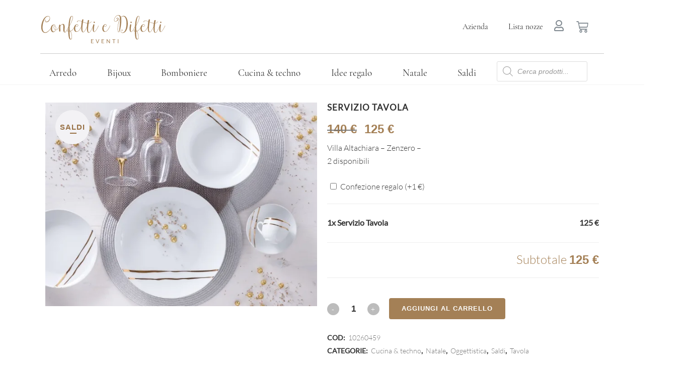

--- FILE ---
content_type: text/html; charset=UTF-8
request_url: https://confettiedifetti.it/prodotto/servizio-tavola-2/
body_size: 26961
content:
<!DOCTYPE html>
<html lang="it-IT">
<head>
<meta charset="UTF-8">
<meta name="viewport" content="width=device-width, initial-scale=1.0, viewport-fit=cover" />		<title>Confetti e Difetti | Shop</title>
<meta name='robots' content='max-image-preview:large' />
<link rel='dns-prefetch' href='//stats.wp.com' />
<link rel='dns-prefetch' href='//i0.wp.com' />
<link rel='dns-prefetch' href='//c0.wp.com' />
<link rel="alternate" type="application/rss+xml" title="Confetti e Difetti &raquo; Feed" href="https://confettiedifetti.it/feed/" />
<link rel="alternate" type="application/rss+xml" title="Confetti e Difetti &raquo; Feed dei commenti" href="https://confettiedifetti.it/comments/feed/" />
<link rel="alternate" type="application/rss+xml" title="Confetti e Difetti &raquo; Servizio Tavola Feed dei commenti" href="https://confettiedifetti.it/prodotto/servizio-tavola-2/feed/" />
<link rel='stylesheet' id='wp-block-library-css'  href='https://c0.wp.com/c/6.0.11/wp-includes/css/dist/block-library/style.min.css' type='text/css' media='all' />
<style id='wp-block-library-inline-css' type='text/css'>
.has-text-align-justify{text-align:justify;}
</style>
<link rel='stylesheet' id='mediaelement-css'  href='https://c0.wp.com/c/6.0.11/wp-includes/js/mediaelement/mediaelementplayer-legacy.min.css' type='text/css' media='all' />
<link rel='stylesheet' id='wp-mediaelement-css'  href='https://c0.wp.com/c/6.0.11/wp-includes/js/mediaelement/wp-mediaelement.min.css' type='text/css' media='all' />
<link rel='stylesheet' id='wc-blocks-vendors-style-css'  href='https://c0.wp.com/p/woocommerce/7.0.0/packages/woocommerce-blocks/build/wc-blocks-vendors-style.css' type='text/css' media='all' />
<link rel='stylesheet' id='wc-blocks-style-css'  href='https://c0.wp.com/p/woocommerce/7.0.0/packages/woocommerce-blocks/build/wc-blocks-style.css' type='text/css' media='all' />
<style>.wp-block-fibosearch-search__device-preview-desktop .dgwt-wcas-show-on-preview-desktop{display:block}.wp-block-fibosearch-search__device-preview-desktop .dgwt-wcas-show-on-preview-mobile,.wp-block-fibosearch-search__device-preview-desktop .dgwt-wcas-show-on-preview-tablet,.wp-block-fibosearch-search__device-preview-mobile .dgwt-wcas-show-on-preview-desktop,.wp-block-fibosearch-search__device-preview-tablet .dgwt-wcas-show-on-preview-desktop{display:none}.wp-block-fibosearch-search__device-preview-mobile .dgwt-wcas-show-on-preview-mobile,.wp-block-fibosearch-search__device-preview-mobile .dgwt-wcas-show-on-preview-tablet,.wp-block-fibosearch-search__device-preview-tablet .dgwt-wcas-show-on-preview-mobile,.wp-block-fibosearch-search__device-preview-tablet .dgwt-wcas-show-on-preview-tablet{display:block}</style>
<style>.wp-block-navigation.has-child-selected .wp-block-fibosearch-search-nav,.wp-block-navigation.is-selected .wp-block-fibosearch-search-nav{margin-right:25px}.wp-block-fibosearch-search-nav__device-preview-desktop .dgwt-wcas-show-on-preview-desktop{display:block}.wp-block-fibosearch-search-nav__device-preview-desktop .dgwt-wcas-show-on-preview-mobile,.wp-block-fibosearch-search-nav__device-preview-desktop .dgwt-wcas-show-on-preview-tablet,.wp-block-fibosearch-search-nav__device-preview-mobile .dgwt-wcas-show-on-preview-desktop,.wp-block-fibosearch-search-nav__device-preview-tablet .dgwt-wcas-show-on-preview-desktop{display:none}.wp-block-fibosearch-search-nav__device-preview-mobile .dgwt-wcas-show-on-preview-mobile,.wp-block-fibosearch-search-nav__device-preview-mobile .dgwt-wcas-show-on-preview-tablet,.wp-block-fibosearch-search-nav__device-preview-tablet .dgwt-wcas-show-on-preview-mobile,.wp-block-fibosearch-search-nav__device-preview-tablet .dgwt-wcas-show-on-preview-tablet{display:block}</style>
<style id='global-styles-inline-css' type='text/css'>
body{--wp--preset--color--black: #000000;--wp--preset--color--cyan-bluish-gray: #abb8c3;--wp--preset--color--white: #ffffff;--wp--preset--color--pale-pink: #f78da7;--wp--preset--color--vivid-red: #cf2e2e;--wp--preset--color--luminous-vivid-orange: #ff6900;--wp--preset--color--luminous-vivid-amber: #fcb900;--wp--preset--color--light-green-cyan: #7bdcb5;--wp--preset--color--vivid-green-cyan: #00d084;--wp--preset--color--pale-cyan-blue: #8ed1fc;--wp--preset--color--vivid-cyan-blue: #0693e3;--wp--preset--color--vivid-purple: #9b51e0;--wp--preset--gradient--vivid-cyan-blue-to-vivid-purple: linear-gradient(135deg,rgba(6,147,227,1) 0%,rgb(155,81,224) 100%);--wp--preset--gradient--light-green-cyan-to-vivid-green-cyan: linear-gradient(135deg,rgb(122,220,180) 0%,rgb(0,208,130) 100%);--wp--preset--gradient--luminous-vivid-amber-to-luminous-vivid-orange: linear-gradient(135deg,rgba(252,185,0,1) 0%,rgba(255,105,0,1) 100%);--wp--preset--gradient--luminous-vivid-orange-to-vivid-red: linear-gradient(135deg,rgba(255,105,0,1) 0%,rgb(207,46,46) 100%);--wp--preset--gradient--very-light-gray-to-cyan-bluish-gray: linear-gradient(135deg,rgb(238,238,238) 0%,rgb(169,184,195) 100%);--wp--preset--gradient--cool-to-warm-spectrum: linear-gradient(135deg,rgb(74,234,220) 0%,rgb(151,120,209) 20%,rgb(207,42,186) 40%,rgb(238,44,130) 60%,rgb(251,105,98) 80%,rgb(254,248,76) 100%);--wp--preset--gradient--blush-light-purple: linear-gradient(135deg,rgb(255,206,236) 0%,rgb(152,150,240) 100%);--wp--preset--gradient--blush-bordeaux: linear-gradient(135deg,rgb(254,205,165) 0%,rgb(254,45,45) 50%,rgb(107,0,62) 100%);--wp--preset--gradient--luminous-dusk: linear-gradient(135deg,rgb(255,203,112) 0%,rgb(199,81,192) 50%,rgb(65,88,208) 100%);--wp--preset--gradient--pale-ocean: linear-gradient(135deg,rgb(255,245,203) 0%,rgb(182,227,212) 50%,rgb(51,167,181) 100%);--wp--preset--gradient--electric-grass: linear-gradient(135deg,rgb(202,248,128) 0%,rgb(113,206,126) 100%);--wp--preset--gradient--midnight: linear-gradient(135deg,rgb(2,3,129) 0%,rgb(40,116,252) 100%);--wp--preset--duotone--dark-grayscale: url('#wp-duotone-dark-grayscale');--wp--preset--duotone--grayscale: url('#wp-duotone-grayscale');--wp--preset--duotone--purple-yellow: url('#wp-duotone-purple-yellow');--wp--preset--duotone--blue-red: url('#wp-duotone-blue-red');--wp--preset--duotone--midnight: url('#wp-duotone-midnight');--wp--preset--duotone--magenta-yellow: url('#wp-duotone-magenta-yellow');--wp--preset--duotone--purple-green: url('#wp-duotone-purple-green');--wp--preset--duotone--blue-orange: url('#wp-duotone-blue-orange');--wp--preset--font-size--small: 13px;--wp--preset--font-size--medium: 20px;--wp--preset--font-size--large: 36px;--wp--preset--font-size--x-large: 42px;}.has-black-color{color: var(--wp--preset--color--black) !important;}.has-cyan-bluish-gray-color{color: var(--wp--preset--color--cyan-bluish-gray) !important;}.has-white-color{color: var(--wp--preset--color--white) !important;}.has-pale-pink-color{color: var(--wp--preset--color--pale-pink) !important;}.has-vivid-red-color{color: var(--wp--preset--color--vivid-red) !important;}.has-luminous-vivid-orange-color{color: var(--wp--preset--color--luminous-vivid-orange) !important;}.has-luminous-vivid-amber-color{color: var(--wp--preset--color--luminous-vivid-amber) !important;}.has-light-green-cyan-color{color: var(--wp--preset--color--light-green-cyan) !important;}.has-vivid-green-cyan-color{color: var(--wp--preset--color--vivid-green-cyan) !important;}.has-pale-cyan-blue-color{color: var(--wp--preset--color--pale-cyan-blue) !important;}.has-vivid-cyan-blue-color{color: var(--wp--preset--color--vivid-cyan-blue) !important;}.has-vivid-purple-color{color: var(--wp--preset--color--vivid-purple) !important;}.has-black-background-color{background-color: var(--wp--preset--color--black) !important;}.has-cyan-bluish-gray-background-color{background-color: var(--wp--preset--color--cyan-bluish-gray) !important;}.has-white-background-color{background-color: var(--wp--preset--color--white) !important;}.has-pale-pink-background-color{background-color: var(--wp--preset--color--pale-pink) !important;}.has-vivid-red-background-color{background-color: var(--wp--preset--color--vivid-red) !important;}.has-luminous-vivid-orange-background-color{background-color: var(--wp--preset--color--luminous-vivid-orange) !important;}.has-luminous-vivid-amber-background-color{background-color: var(--wp--preset--color--luminous-vivid-amber) !important;}.has-light-green-cyan-background-color{background-color: var(--wp--preset--color--light-green-cyan) !important;}.has-vivid-green-cyan-background-color{background-color: var(--wp--preset--color--vivid-green-cyan) !important;}.has-pale-cyan-blue-background-color{background-color: var(--wp--preset--color--pale-cyan-blue) !important;}.has-vivid-cyan-blue-background-color{background-color: var(--wp--preset--color--vivid-cyan-blue) !important;}.has-vivid-purple-background-color{background-color: var(--wp--preset--color--vivid-purple) !important;}.has-black-border-color{border-color: var(--wp--preset--color--black) !important;}.has-cyan-bluish-gray-border-color{border-color: var(--wp--preset--color--cyan-bluish-gray) !important;}.has-white-border-color{border-color: var(--wp--preset--color--white) !important;}.has-pale-pink-border-color{border-color: var(--wp--preset--color--pale-pink) !important;}.has-vivid-red-border-color{border-color: var(--wp--preset--color--vivid-red) !important;}.has-luminous-vivid-orange-border-color{border-color: var(--wp--preset--color--luminous-vivid-orange) !important;}.has-luminous-vivid-amber-border-color{border-color: var(--wp--preset--color--luminous-vivid-amber) !important;}.has-light-green-cyan-border-color{border-color: var(--wp--preset--color--light-green-cyan) !important;}.has-vivid-green-cyan-border-color{border-color: var(--wp--preset--color--vivid-green-cyan) !important;}.has-pale-cyan-blue-border-color{border-color: var(--wp--preset--color--pale-cyan-blue) !important;}.has-vivid-cyan-blue-border-color{border-color: var(--wp--preset--color--vivid-cyan-blue) !important;}.has-vivid-purple-border-color{border-color: var(--wp--preset--color--vivid-purple) !important;}.has-vivid-cyan-blue-to-vivid-purple-gradient-background{background: var(--wp--preset--gradient--vivid-cyan-blue-to-vivid-purple) !important;}.has-light-green-cyan-to-vivid-green-cyan-gradient-background{background: var(--wp--preset--gradient--light-green-cyan-to-vivid-green-cyan) !important;}.has-luminous-vivid-amber-to-luminous-vivid-orange-gradient-background{background: var(--wp--preset--gradient--luminous-vivid-amber-to-luminous-vivid-orange) !important;}.has-luminous-vivid-orange-to-vivid-red-gradient-background{background: var(--wp--preset--gradient--luminous-vivid-orange-to-vivid-red) !important;}.has-very-light-gray-to-cyan-bluish-gray-gradient-background{background: var(--wp--preset--gradient--very-light-gray-to-cyan-bluish-gray) !important;}.has-cool-to-warm-spectrum-gradient-background{background: var(--wp--preset--gradient--cool-to-warm-spectrum) !important;}.has-blush-light-purple-gradient-background{background: var(--wp--preset--gradient--blush-light-purple) !important;}.has-blush-bordeaux-gradient-background{background: var(--wp--preset--gradient--blush-bordeaux) !important;}.has-luminous-dusk-gradient-background{background: var(--wp--preset--gradient--luminous-dusk) !important;}.has-pale-ocean-gradient-background{background: var(--wp--preset--gradient--pale-ocean) !important;}.has-electric-grass-gradient-background{background: var(--wp--preset--gradient--electric-grass) !important;}.has-midnight-gradient-background{background: var(--wp--preset--gradient--midnight) !important;}.has-small-font-size{font-size: var(--wp--preset--font-size--small) !important;}.has-medium-font-size{font-size: var(--wp--preset--font-size--medium) !important;}.has-large-font-size{font-size: var(--wp--preset--font-size--large) !important;}.has-x-large-font-size{font-size: var(--wp--preset--font-size--x-large) !important;}
</style>
<style id='woocommerce-inline-inline-css' type='text/css'>
.woocommerce form .form-row .required { visibility: visible; }
</style>
<link rel='stylesheet' id='dashicons-css'  href='https://c0.wp.com/c/6.0.11/wp-includes/css/dashicons.min.css' type='text/css' media='all' />
<style>.wc-pao-addon-image-swatch-select{display:none}.wc-pao-addon-image-swatch{display:inline-block;outline:1px solid #ddd;padding:2px;margin-right:5px;margin-bottom:2px}.wc-pao-addon-image-swatch:active,.wc-pao-addon-image-swatch:focus,.wc-pao-addon-image-swatch:hover{outline:1px solid #666}.wc-pao-addon-image-swatch.selected{outline-color:#0f834d;outline-width:2px}.wc-pao-addon-image-swatch img{max-width:65px;max-height:65px}.wc-pao-addon-heading{margin:1em 0 0}.wc-pao-addon{margin:0 0 1em;padding:0 2px}.wc-pao-addon p{margin:0}.wc-pao-addon .wc-pao-addon-name{margin:0;display:inline-block}.wc-pao-addon label.wc-pao-addon-name{font-weight:700}.wc-pao-addon .wc-pao-addon-description{font-style:italic}.wc-pao-addon .wc-pao-addon-wrap{margin:.5em 0 0 0}.wc-pao-addon .wc-pao-addon-wrap select{width:auto;min-width:50%}.wc-pao-addon .wc-pao-addon-wrap .wc-pao-addon-checkbox{align-self:center;margin-right:4px}.wc-pao-addon .wc-pao-addon-wrap .wc-pao-addon-radio{align-self:center}.wc-pao-cart-quantity-field input{background:0 0!important;outline:0!important;border:0!important;box-shadow:none!important}.wc-pao-addon-chars-remaining{display:none}.wc-pao-addon-chars-remaining.visible{display:block}.woocommerce .wc-pao-addon .wc-pao-addon-wrap label{display:inline}.wc-pao-addon abbr.required{text-decoration:none!important}div.product-addon-totals{margin:20px 0 40px 0;padding:20px 0 0 0;border-top:1px solid #eee;border-bottom:1px solid #eee;overflow:hidden}div.product-addon-totals ul{list-style:none;margin:0}div.product-addon-totals ul li{display:flex;justify-content:space-between;padding:5px 0}div.product-addon-totals ul li.wc-pao-row-quantity-based{padding-left:20px}div.product-addon-totals .wc-pao-subtotal-line{justify-content:flex-end;border-top:1px solid #eee;padding:10px 0;margin-top:20px}.single-product div.product div.product-addon-totals .wc-pao-subtotal-line p.price{margin:0}.tips{cursor:help;text-decoration:none}img.tips{padding:5px 0 0}#tiptip_holder{display:none;z-index:8675309;position:absolute;top:0;left:0}#tiptip_holder.tip_top{padding-bottom:5px}#tiptip_holder.tip_top #tiptip_arrow_inner{margin-top:-7px;margin-left:-6px;border-top-color:#333}#tiptip_holder.tip_bottom{padding-top:5px}#tiptip_holder.tip_bottom #tiptip_arrow_inner{margin-top:-5px;margin-left:-6px;border-bottom-color:#333}#tiptip_holder.tip_right{padding-left:5px}#tiptip_holder.tip_right #tiptip_arrow_inner{margin-top:-6px;margin-left:-5px;border-right-color:#333}#tiptip_holder.tip_left{padding-right:5px}#tiptip_holder.tip_left #tiptip_arrow_inner{margin-top:-6px;margin-left:-7px;border-left-color:#333}#tiptip_content,.chart-tooltip,.wc_error_tip{color:#fff;font-size:.8em;max-width:150px;background:#333;text-align:center;border-radius:3px;padding:.618em 1em;box-shadow:0 1px 3px rgba(0,0,0,.2)}#tiptip_content code,.chart-tooltip code,.wc_error_tip code{padding:1px;background:#888}#tiptip_arrow,#tiptip_arrow_inner{position:absolute;border-color:transparent;border-style:solid;border-width:6px;height:0;width:0}.wc-pao-addon-checkbox-required-error{color:#e2401c}</style>
<link rel='stylesheet' id='dgwt-wcas-style-css'  href='//confettiedifetti.it/wp-content/cache/wpfc-minified/pwneejw/dfk0z.css' type='text/css' media='all' />
<style></style>
<link rel='stylesheet' id='bridge-qode-font_awesome-css'  href='//confettiedifetti.it/wp-content/cache/wpfc-minified/ma2rbbah/dfk0z.css' type='text/css' media='all' />
<link rel='stylesheet' id='bridge-stylesheet-css'  href='//confettiedifetti.it/wp-content/cache/wpfc-minified/kbquifzn/dfk0z.css' type='text/css' media='all' />
<style id='bridge-stylesheet-inline-css' type='text/css'>
.postid-3258.disabled_footer_top .footer_top_holder, .postid-3258.disabled_footer_bottom .footer_bottom_holder { display: none;}
</style>
<link rel='stylesheet' id='bridge-woocommerce-css'  href='//confettiedifetti.it/wp-content/cache/wpfc-minified/89qabwf9/dfk0z.css' type='text/css' media='all' />
<link rel='stylesheet' id='bridge-woocommerce-responsive-css'  href='//confettiedifetti.it/wp-content/cache/wpfc-minified/ffw3uq6h/dfk0z.css' type='text/css' media='all' />
<style>@media only print {
header, footer,
.title_outer, .portfolio_print, header.page_header {
display: none !important;
}
.container_inner {
max-width: 80%;
}
div[class*='columns'] > div[class^='column'] {
float: none;
width: 100%;
}
html, body, .wrapper, .wrapper-inner .container, .container-inner {
padding-top: 0 !important;
margin-top: 0 !important;
top: 0 !important;
}
}</style>
<style>::selection{background:#a48056;}::-moz-selection{background:#a48056;}
body{}
body, .wrapper, .content, .full_width, .overlapping_content .content > .container, .more_facts_holder, .comment_holder .comment #respond textarea,
.comment_holder .comment #respond input[type='text'],
.comment_holder .comment #respond input[type='email'],
.content .container{background-color:#ffffff;}
.angled-section polygon{fill:#ffffff;}
.woocommerce-cart .woocommerce .blockOverlay.blockUI{background-color:#ffffff !important;}
.content{margin-top:-200px;}
.logo_wrapper, .side_menu_button, .shopping_cart_inner{height:200px;}
.content.content_top_margin{margin-top:200px !important;}
header:not(.centered_logo) .header_fixed_right_area{line-height:200px;}
header.fixed_hiding .q_logo a, header.fixed_hiding .q_logo{max-height:0px;}
nav.main_menu > ul > li > a{line-height:200px;}
#respond textarea,
#respond input[type='text'],
#respond input[type='email'],
.contact_form input[type='text'],
.contact_form  textarea, .comment_holder #respond textarea,
.comment_holder #respond input[type='text'],
.comment_holder #respond input[type='email'],
input.wpcf7-form-control.wpcf7-text, input.wpcf7-form-control.wpcf7-number, input.wpcf7-form-control.wpcf7-date, textarea.wpcf7-form-control.wpcf7-textarea, select.wpcf7-form-control.wpcf7-select, input.wpcf7-form-control.wpcf7-quiz, .post-password-form input[type='password']{background-color:#ffffff;border:1px solid #eaeaea;color:#020202;}
.woocommerce input[type='text']:not(.qode_search_field):not(.qty),
.woocommerce input[type='password'],
.woocommerce input[type='email'],
.woocommerce-page input[type='text']:not(.qode_search_field):not(.qty),
.woocommerce-page input[type='password'],
.woocommerce-page input[type='email'],
.woocommerce-page input[type='tel'],
.woocommerce textarea, .woocommerce-page textarea, .woocommerce .select2-container .select2-choice, .woocommerce-page .select2-container .select2-choice, .woocommerce .select2-dropdown-open.select2-drop-above .select2-choice, .woocommerce .select2-dropdown-open.select2-drop-above .select2-choices, .woocommerce-page .select2-dropdown-open.select2-drop-above .select2-choice, .woocommerce-page .select2-dropdown-open.select2-drop-above .select2-choices, .select2-results, .select2-drop,
.woocommerce div.cart-collaterals .select2-container .select2-choice, .woocommerce-page div.cart-collaterals .select2-container .select2-choice, .woocommerce div.cart-collaterals .select2-container .select2-choice, .woocommerce-page div.cart-collaterals .select2-container .select2-choice, .woocommerce div.cart-collaterals .select2-dropdown-open.select2-drop-above .select2-choice, .woocommerce-page div.cart-collaterals .select2-dropdown-open.select2-drop-above .select2-choice{background-color:#ffffff}
.woocommerce input[type='text']:not(.qode_search_field):not(.qty),
.woocommerce input[type='password'],
.woocommerce input[type='email'],
.woocommerce-page input[type='text']:not(.qode_search_field):not(.qty),
.woocommerce-page input[type='password'],
.woocommerce-page input[type='email'],
.woocommerce-page input[type='tel'],
.woocommerce textarea, .woocommerce-page textarea, .woocommerce .select2-container .select2-choice, .woocommerce-page .select2-container .select2-choice, .woocommerce-page .select2-dropdown-open.select2-drop-above .select2-choice, .woocommerce div.cart-collaterals .select2-container .select2-choice, .woocommerce-page div.cart-collaterals .select2-container .select2-choice{border:1px solid #eaeaea}
.woocommerce input[type='text']:not(.qode_search_field):not(.qty),
.woocommerce input[type='password'],
.woocommerce input[type='email'],
.woocommerce-page input[type='text']:not(.qode_search_field):not(.qty),
.woocommerce-page input[type='password'],
.woocommerce-page input[type='email'],
.woocommerce-page input[type='tel'],
.woocommerce textarea, .woocommerce-page textarea, .woocommerce .select2-container .select2-choice, .woocommerce-page .select2-container .select2-choice, .woocommerce .select2-dropdown-open.select2-drop-above .select2-choice, .woocommerce .select2-dropdown-open.select2-drop-above .select2-choices, .woocommerce-page .select2-dropdown-open.select2-drop-above .select2-choice, .woocommerce-page .select2-dropdown-open.select2-drop-above .select2-choices, .select2-results, .select2-drop,
.woocommerce .select2-container .select2-choice .select2-arrow .select2-arrow:after, .woocommerce-page .select2-container .select2-choice .select2-arrow:after{color:#020202}
.q_tabs .tabs-nav li a:hover, .q_tabs .tabs-nav li.active a:hover{color:#a38056 !important}
.google_map{height:750px;}
.footer_top_holder, footer #lang_sel > ul > li > a,	footer #lang_sel_click > ul > li > a{background-color:#f3f2f5;}
footer #lang_sel ul ul a,footer #lang_sel_click ul ul a,footer #lang_sel ul ul a:visited,footer #lang_sel_click ul ul a:visited{background-color:#f3f2f5 !important;}
.vertical_menu_float .menu-item .second{left:calc(100% + 30px);}
.vertical_menu_hidden aside.vertical_menu_area .vertical_menu_float .menu-item .second{left:calc(100% + 40px);}
.vertical_menu_area{text-align:left;}
.woocommerce ul.products li.product:hover h6{color:#a38056 !important;}
.woocommerce ul.products li.product .price, .woocommerce ul.products li.product .price ins, .qode_product_list_holder .product_price{color:#a38056 !important;font-size:20px}
.woocommerce aside ul.product_list_widget li span.amount, aside ul.product_list_widget li span.amount, .wpb_widgetised_column ul.product_list_widget li span.amount, .elementor-widget.elementor-widget-sidebar ul.product_list_widget li span.amount{color:#a38056 !important;}
.woocommerce li.product del, .woocommerce li.product del .amount{font-size:18px}
.woocommerce .product .onsale:not(.out-of-stock-button), .woocommerce .product .single-onsale{color:#997246;background-color:#f3f2f5}
.woocommerce .product .onsale.out-of-stock-button{color:#ffffff;font-size:9px;letter-spacing:0px;background-color:#997246}
.woocommerce .qbutton.add-to-cart-button, .woocommerce .single_add_to_cart_button, .woocommerce .woocommerce-message a.button, .woocommerce ul.products li.product .added_to_cart{color:#ffffff;background-color:#a48056;border-color:#a48056}
.woocommerce ul.products li.product a.qbutton:hover, .woocommerce .single_add_to_cart_button:hover, .woocommerce .woocommerce-message a.button:hover, .woocommerce ul.products li.product .added_to_cart:hover{background-color:#eee9e9;color:#a48056;border-color:#eee9e9}
.woocommerce div.product .summary p.price, .woocommerce div.product .summary p.price span.amount{color:#a48056;font-size:24px;line-height:48px}
.woocommerce .quantity .minus:hover, .woocommerce #content .quantity .minus:hover,
.woocommerce-page .quantity .minus:hover, .woocommerce-page #content .quantity .minus:hover,
.woocommerce .quantity .plus:hover, .woocommerce #content .quantity .plus:hover,
.woocommerce-page .quantity .plus:hover, .woocommerce-page #content .quantity .plus:hover{background-color:#a38056}
.qbutton, .qbutton.medium, #submit_comment,
.load_more a, .blog_load_more_button a, .post-password-form input[type='submit'],
input.wpcf7-form-control.wpcf7-submit, input.wpcf7-form-control.wpcf7-submit:not([disabled]),
.woocommerce table.cart td.actions input[type="submit"],
.woocommerce input#place_order,
.woocommerce-page input[type="submit"],
.woocommerce .button{color:#ffffff;border-color:#a48056;background-color:#a48056;}
.qode-qbutton-main-color{}
.qbutton:hover, .qbutton.medium:hover, #submit_comment:hover,
.load_more a:hover, .blog_load_more_button a:hover, .post-password-form input[type='submit']:hover,
input.wpcf7-form-control.wpcf7-submit:not([disabled]):hover,
.woocommerce table.cart td.actions input[type="submit"]:hover,
.woocommerce input#place_order:hover,
.woocommerce-page input[type="submit"]:hover,
.woocommerce .button:hover{color:#020202;border-color:#eee9e9}
.qbutton:hover, #submit_comment:hover,
.load_more a:hover, .blog_load_more_button a:hover, .post-password-form input[type='submit']:hover,
input.wpcf7-form-control.wpcf7-submit:not([disabled]):hover,
.woocommerce table.cart td.actions input[type="submit"]:hover,
.woocommerce input#place_order:hover,
.woocommerce-page input[type="submit"]:hover,
.woocommerce .button:hover{background-color:#eee9e9;}
.masonry_gallery_item.square_big .masonry_gallery_item_inner .masonry_gallery_item_content{text-align:center;}
.masonry_gallery_item.square_small .masonry_gallery_item_inner .masonry_gallery_item_content{text-align:center;}
.masonry_gallery_item.rectangle_portrait .masonry_gallery_item_inner .masonry_gallery_item_content{text-align:center;}
.masonry_gallery_item.rectangle_landscape .masonry_gallery_item_inner .masonry_gallery_item_content{text-align:center;}
.qode-accordion-holder .qode-title-holder{text-transform:none;font-style:normal;}
.qode-accordion-holder .qode-title-holder.ui-state-active, .qode-accordion-holder .qode-title-holder.ui-state-hover{color:#a38056;}
.qode-btn { text-transform: none;font-style: normal;}</style>
<link rel='stylesheet' id='bridge-responsive-css'  href='//confettiedifetti.it/wp-content/cache/wpfc-minified/8ygab5zm/dfk0z.css' type='text/css' media='all' />
<style>@media only screen and (max-width: 1000px){}
@media only screen and (min-width: 480px) and (max-width: 768px){
section.parallax_section_holder{height:auto !important;min-height:400px;}
}
@media only screen and (max-width: 768px){}
@media only screen and (max-width: 600px){}
@media only screen and (max-width: 480px){
section.parallax_section_holder {
height: auto !important;
min-height: 400px;
}
}</style>
<style id='bridge-style-dynamic-responsive-inline-css' type='text/css'>
.container {
padding-top: 35px !important;
}
elemento {
}
.elementor-price-list .elementor-price-list-item .elementor-price-list-title {
max-width: 80%;
}
.elementor-edit-area-active .elementor-inline-editing {
min-height: 15px;
}
.elementor *, .elementor ::after, .elementor ::before {
-webkit-box-sizing: border-box;
box-sizing: border-box;
}
a, abbr, acronym, address, applet, b, big, blockquote, body, caption, center, cite, code, dd, del, dfn, div, dl, dt, em, fieldset, font, form, h1, h2, h3, h4, h5, h6, html, i, iframe, ins, kbd, label, legend, li, object, ol, p, pre, q, s, samp, small, span, strike, strong, sub, sup, table, tbody, td, tfoot, th, thead, tr, tt, u, ul, var {
background: 0 0;
border: 0;
margin: 0;
padding: 0;
vertical-align: baseline;
outline: 0;
}
.elementor-675 .elementor-element.elementor-element-c0b0b94 .elementor-price-list-header {
font-family: "Lato", Lato;
font-weight: 400;
}
.elementor-price-list .elementor-price-list-item .elementor-price-list-header {
font-size: 19px;
font-weight: 600;
}
.elementor-widget-price-list .elementor-price-list-header {
font-family: "Cormorant", Lato;
font-weight: 400;
}
a:hover, p a:hover {
color: #a48056;
}
.blog_holder article .post_info {
display: none;
}
.blog_holder.blog_single article h2 {
padding-bottom: 20px;
}
</style>
<link rel='stylesheet' id='bridge-core-dashboard-style-css'  href='//confettiedifetti.it/wp-content/cache/wpfc-minified/quuyg1jc/dfk0z.css' type='text/css' media='all' />
<link rel='stylesheet' id='elementor-icons-css'  href='//confettiedifetti.it/wp-content/cache/wpfc-minified/eieshj1s/dfk0z.css' type='text/css' media='all' />
<link rel='stylesheet' id='elementor-frontend-legacy-css'  href='//confettiedifetti.it/wp-content/cache/wpfc-minified/eghqa9pc/dfk0z.css' type='text/css' media='all' />
<link rel='stylesheet' id='elementor-frontend-css'  href='//confettiedifetti.it/wp-content/cache/wpfc-minified/5eyrr5u/dfk0z.css' type='text/css' media='all' />
<link rel='stylesheet' id='elementor-post-51-css'  href='https://confettiedifetti.it/wp-content/uploads/elementor/css/post-51.css?ver=1667215369' type='text/css' media='all' />
<link rel='stylesheet' id='elementor-pro-css'  href='//confettiedifetti.it/wp-content/cache/wpfc-minified/d7y31793/dfk0y.css' type='text/css' media='all' />
<link rel='stylesheet' id='elementor-global-css'  href='//confettiedifetti.it/wp-content/cache/wpfc-minified/1s3ox7i1/dfk0y.css' type='text/css' media='all' />
<link rel='stylesheet' id='elementor-post-282-css'  href='https://confettiedifetti.it/wp-content/uploads/elementor/css/post-282.css?ver=1668533858' type='text/css' media='all' />
<link rel='stylesheet' id='elementor-post-230-css'  href='https://confettiedifetti.it/wp-content/uploads/elementor/css/post-230.css?ver=1668418059' type='text/css' media='all' />
<style>.blog .container{padding-top:50px;}
.elementor-button-wrapper a span, .elementor-button span{color:#000;transition:color 0.3s ease;}
.elementor-button-wrapper a:hover span, .elementor-button:hover span{color:#fff;transition:color 0.3s ease;}
.post-password-form input[type="password"]{background-color:#F3F2F5;}
.elementor-menu-cart--buttons-inline .elementor-menu-cart__footer-buttons{grid-template-columns:1fr;}
.elementor-menu-cart--buttons-inline .elementor-menu-cart__footer-buttons a:nth-child(2){display:none;}
.add-to-cart-button-inner .add_to_cart_button, .woocommerce button.single_add_to_cart_button, .woocommerce .button.single_add_to_cart_button{padding-bottom:0 !important;}
.woocommerce form.checkout .form-row.place-order, .woocommerce form.checkout .form-row.validate-required{width:100%;}
.woocommerce form.checkout .col2-set .form-row input[type="text"],
.woocommerce form.checkout .col2-set .form-row input[type="tel"],
.woocommerce form.checkout .col2-set .form-row input[type="email"],
.woocommerce form.checkout .col2-set .form-row.notes textarea{padding-left:2.5%;padding-right:2.5%;width:100% !important;}
.explicacion{margin-bottom:15px;}
.explicacion .qbutton{margin-right:5px;}
.explicacion .procedi{display:inline-block;}
@media(min-width:1001px){
.single-product .woocommerce-message .continue_shopping{margin-left:12px;}
}
@media(max-width:1001px){
.single-product .woocommerce-message .wc-forward{clear:both;display:block;}
}
.woocommerce form.checkout .col2-set p.form-row label{display:block !important;margin-left:0 !important;}
.woocommerce form.checkout .form-row.validate-required > label.woocommerce-form__label-for-checkbox{margin-left:3.5% !important;}
.woocommerce form.checkout #place_order{float:right;margin-bottom:50px;}
#ship-to-different-address label,
.create-account.woocommerce-validated{margin-left:4% !important;}
@media(max-width:640px){
#order_review .opc_cart_item td.product-name{min-width:30%;}
}
.woocommerce-checkout .woocommerce-error, .woocommerce-checkout .woocommerce-info, .woocommerce-checkout .woocommerce-message{line-height:180%;}
.price .uom{font-size:12px;}
.grecaptcha-badge{visibility:hidden;}
.woocommerce-checkout .woocommerce-info a{color:#4c647a;}
.woocommerce-checkout .shop_table.woocommerce-checkout-review-order-table th, .woocommerce-checkout .shop_table.woocommerce-checkout-review-order-table td{text-align:left !important;line-height:120%;}
.woocommerce-checkout .shop_table.woocommerce-checkout-review-order-table th.product-total, .woocommerce-checkout .shop_table.woocommerce-checkout-review-order-table td.product-total, .woocommerce-checkout .shop_table.woocommerce-checkout-review-order-table .cart-subtotal td, .woocommerce-checkout .shop_table.woocommerce-checkout-review-order-table .order-total td, .woocommerce-checkout .shop_table.woocommerce-checkout-review-order-table #shipping_method li{text-align:right !important;}
.woocommerce-checkout .shop_table.woocommerce-checkout-review-order-table input[type="radio"]{margin-right:7px;}
.woocommerce #payment ul.payment_methods li.payment_method_sumup .payment_box,
.woocommerce #payment ul.payment_methods li.payment_method_sumup{padding:0px !important;}
.woocommerce #payment ul.payment_methods li.payment_method_sumup p{padding:10px 25px;}
.opc_order_review .cart_item .product-quantity{float:left;}
.opc_order_review tr.cart_item{border-bottom:1px solid #ddd;}
.opc_order_review thead .product-quantity{display:none;}
.woocommerce-checkout .col-1{background-color:#EDE7E7 !important;padding:10px;}
.woocommerce-checkout .col-2{background-color:#EDE7E7 !important;padding:10px;}
.single-product > .container{padding-top:50px;padding-bottom:50px;}
.input-text.qty.text{background-color:transparent !important;}
@media(max-width:1100px){
.woocommerce-checkout .col-1, .woocommerce-checkout .col-2{clear:both !important;float:none !important;}
.woocommerce form.checkout .col2-set .form-row{clear:both !important;float:none !important;}
}
.woocommerce-checkout label[for="order_comments"]{margin-top:15px;}
.out-of-stock-button-inner{line-height:600% !important;}
.single-product .out-of-stock-button-inner{line-height:450% !important;}
body.woocommerce-checkout .buttons_added .plus, body.woocommerce-checkout .buttons_added .minus{display:none;}
.woocommerce-page .quantity input.qty{width:40px;}
.woocommerce form.checkout table.shop_table tfoot tr.order-total td span.amount, .woocommerce form.checkout table.shop_table tfoot tr.order-total th{color:#000;}
.woocommerce form.checkout table.shop_table tfoot tr.order-total th, .woocommerce form.checkout table.shop_table tfoot tr.order-total td span.amount bdi{font-size:24px;}
.q_accordion_holder.accordion .ui-accordion-header:hover{color:#A38056;}
.woocommerce .woocommerce-error, .woocommerce .woocommerce-info, .woocommerce .woocommerce-message, .woocommerce div.message{background-color:#f3f2f5;}
.woocommerce #content .quantity .minus, .woocommerce #content .quantity .plus, .woocommerce .quantity .minus, .woocommerce .quantity .plus, .woocommerce-page #content .quantity .minus, .woocommerce-page #content .quantity .plus, .woocommerce-page .quantity .minus, .woocommerce-page .quantity .plus{width:24px;height:24px;}
.woocommerce form.checkout #place_order{margin-bottom:50px;margin-top:50px;}
.dgwt-wcas-search-wrapp, .dgwt-wcas-search-form{max-width:180px !important;}
@media(max-width:767px){
.elementor-element-9158b1f{display:none !important;}
.dgwt-wcas-search-wrapp{margin-bottom:30px;}
}
@media(min-width:768px){
.oculta{display:none !important;}
}
.term-saldi #category_select_text{display:none;}
.woocommerce-privacy-policy-text{margin-bottom:25px;}
.woocommerce-checkout .woocommerce-message a.wc-forward:not(.continue_shopping){display:none;}
.woocommerce-checkout .woocommerce-message a.continue_shopping{padding:0 10px !important;}
.single-product .buttons_added{margin-bottom:15px;}
@media(max-width:500px){ .woocommerce ul.products .product-info h6{letter-spacing:0 !important;padding:0 10px !important;}
}
#b6013d4_field span.optional{
display: none !important;
}</style>
<link rel='stylesheet' id='elementor-icons-shared-0-css'  href='//confettiedifetti.it/wp-content/cache/wpfc-minified/jqxd64uu/dfk0y.css' type='text/css' media='all' />
<style>@font-face{font-family:"Font Awesome 5 Free";font-style:normal;font-weight:900;font-display:block;src:url(//confettiedifetti.it/wp-content/plugins/elementor/assets/lib/font-awesome/webfonts/fa-solid-900.eot);src:url(//confettiedifetti.it/wp-content/plugins/elementor/assets/lib/font-awesome/webfonts/fa-solid-900.eot?#iefix) format("embedded-opentype"),url(//confettiedifetti.it/wp-content/plugins/elementor/assets/lib/font-awesome/webfonts/fa-solid-900.woff2) format("woff2"),url(//confettiedifetti.it/wp-content/plugins/elementor/assets/lib/font-awesome/webfonts/fa-solid-900.woff) format("woff"),url(//confettiedifetti.it/wp-content/plugins/elementor/assets/lib/font-awesome/webfonts/fa-solid-900.ttf) format("truetype"),url(//confettiedifetti.it/wp-content/plugins/elementor/assets/lib/font-awesome/webfonts/fa-solid-900.svg#fontawesome) format("svg")}.fa,.fas{font-family:"Font Awesome 5 Free";font-weight:900}</style>
<style>@font-face{font-family:"Font Awesome 5 Free";font-style:normal;font-weight:400;font-display:block;src:url(//confettiedifetti.it/wp-content/plugins/elementor/assets/lib/font-awesome/webfonts/fa-regular-400.eot);src:url(//confettiedifetti.it/wp-content/plugins/elementor/assets/lib/font-awesome/webfonts/fa-regular-400.eot?#iefix) format("embedded-opentype"),url(//confettiedifetti.it/wp-content/plugins/elementor/assets/lib/font-awesome/webfonts/fa-regular-400.woff2) format("woff2"),url(//confettiedifetti.it/wp-content/plugins/elementor/assets/lib/font-awesome/webfonts/fa-regular-400.woff) format("woff"),url(//confettiedifetti.it/wp-content/plugins/elementor/assets/lib/font-awesome/webfonts/fa-regular-400.ttf) format("truetype"),url(//confettiedifetti.it/wp-content/plugins/elementor/assets/lib/font-awesome/webfonts/fa-regular-400.svg#fontawesome) format("svg")}.far{font-family:"Font Awesome 5 Free";font-weight:400}</style>
<style>@font-face{font-family:"Font Awesome 5 Brands";font-style:normal;font-weight:400;font-display:block;src:url(//confettiedifetti.it/wp-content/plugins/elementor/assets/lib/font-awesome/webfonts/fa-brands-400.eot);src:url(//confettiedifetti.it/wp-content/plugins/elementor/assets/lib/font-awesome/webfonts/fa-brands-400.eot?#iefix) format("embedded-opentype"),url(//confettiedifetti.it/wp-content/plugins/elementor/assets/lib/font-awesome/webfonts/fa-brands-400.woff2) format("woff2"),url(//confettiedifetti.it/wp-content/plugins/elementor/assets/lib/font-awesome/webfonts/fa-brands-400.woff) format("woff"),url(//confettiedifetti.it/wp-content/plugins/elementor/assets/lib/font-awesome/webfonts/fa-brands-400.ttf) format("truetype"),url(//confettiedifetti.it/wp-content/plugins/elementor/assets/lib/font-awesome/webfonts/fa-brands-400.svg#fontawesome) format("svg")}.fab{font-family:"Font Awesome 5 Brands";font-weight:400}</style>
<link rel='stylesheet' id='jetpack_css-css'  href='https://c0.wp.com/p/jetpack/11.5.3/css/jetpack.css' type='text/css' media='all' />
<link rel="https://api.w.org/" href="https://confettiedifetti.it/wp-json/" /><link rel="alternate" type="application/json" href="https://confettiedifetti.it/wp-json/wp/v2/product/3258" /><link rel="EditURI" type="application/rsd+xml" title="RSD" href="https://confettiedifetti.it/xmlrpc.php?rsd" />
<link rel="wlwmanifest" type="application/wlwmanifest+xml" href="https://confettiedifetti.it/wp-includes/wlwmanifest.xml" /> 
<meta name="generator" content="WordPress 6.0.11" />
<meta name="generator" content="WooCommerce 7.0.0" />
<link rel="canonical" href="https://confettiedifetti.it/prodotto/servizio-tavola-2/" />
<link rel='shortlink' href='https://confettiedifetti.it/?p=3258' />
<link rel="alternate" type="application/json+oembed" href="https://confettiedifetti.it/wp-json/oembed/1.0/embed?url=https%3A%2F%2Fconfettiedifetti.it%2Fprodotto%2Fservizio-tavola-2%2F" />
<link rel="alternate" type="text/xml+oembed" href="https://confettiedifetti.it/wp-json/oembed/1.0/embed?url=https%3A%2F%2Fconfettiedifetti.it%2Fprodotto%2Fservizio-tavola-2%2F&#038;format=xml" />
<style>img#wpstats{display:none}</style>
<style>
.dgwt-wcas-ico-magnifier,.dgwt-wcas-ico-magnifier-handler{max-width:20px}.dgwt-wcas-search-wrapp{max-width:250px}		</style>
<noscript><style>.woocommerce-product-gallery{ opacity: 1 !important; }</style></noscript>
<style type="text/css">.recentcomments a{display:inline !important;padding:0 !important;margin:0 !important;}</style><link rel="icon" href="https://i0.wp.com/confettiedifetti.it/wp-content/uploads/2020/07/cropped-logo-prov.jpg?fit=32%2C32&#038;ssl=1" sizes="32x32" />
<link rel="icon" href="https://i0.wp.com/confettiedifetti.it/wp-content/uploads/2020/07/cropped-logo-prov.jpg?fit=192%2C192&#038;ssl=1" sizes="192x192" />
<link rel="apple-touch-icon" href="https://i0.wp.com/confettiedifetti.it/wp-content/uploads/2020/07/cropped-logo-prov.jpg?fit=180%2C180&#038;ssl=1" />
<meta name="msapplication-TileImage" content="https://i0.wp.com/confettiedifetti.it/wp-content/uploads/2020/07/cropped-logo-prov.jpg?fit=270%2C270&#038;ssl=1" />
</head>
<body class="product-template-default single single-product postid-3258 theme-bridge bridge-core-2.7.0 woocommerce woocommerce-page woocommerce-no-js  qode-title-hidden columns-3 qode-child-theme-ver-1.0.0 qode-theme-ver-25.5 qode-theme-bridge disabled_footer_top disabled_footer_bottom qode_header_in_grid elementor-default elementor-kit-51">
<nav data-elementor-type="header" data-elementor-id="282" class="elementor elementor-282 elementor-location-header">
<div class="elementor-section-wrap">
<section class="elementor-section elementor-top-section elementor-element elementor-element-b8f4dfe elementor-section-full_width elementor-section-height-default elementor-section-height-default parallax_section_no qode_elementor_container_no" data-id="b8f4dfe" data-element_type="section" data-settings="{&quot;background_background&quot;:&quot;classic&quot;}">
<div class="elementor-container elementor-column-gap-default">
<div class="elementor-row">
<div class="elementor-column elementor-col-100 elementor-top-column elementor-element elementor-element-569cddb" data-id="569cddb" data-element_type="column">
<div class="elementor-column-wrap elementor-element-populated">
<div class="elementor-widget-wrap">
<section class="elementor-section elementor-inner-section elementor-element elementor-element-9313c7a elementor-section-boxed elementor-section-height-default elementor-section-height-default parallax_section_no qode_elementor_container_no" data-id="9313c7a" data-element_type="section">
<div class="elementor-container elementor-column-gap-default">
<div class="elementor-row">
<div class="elementor-column elementor-col-50 elementor-inner-column elementor-element elementor-element-651108b" data-id="651108b" data-element_type="column">
<div class="elementor-column-wrap elementor-element-populated">
<div class="elementor-widget-wrap">
<div class="elementor-element elementor-element-f796eb4 elementor-widget elementor-widget-image" data-id="f796eb4" data-element_type="widget" data-widget_type="image.default">
<div class="elementor-widget-container">
<div class="elementor-image">
<figure class="wp-caption">
<a href="https://confettiedifetti.it/home/">
<img src="https://confettiedifetti.it/wp-content/uploads/2020/08/confetti-e-difetti-logo.svg" class="attachment-full size-full" alt="" loading="lazy" />								</a>
<figcaption class="widget-image-caption wp-caption-text">EVENTI</figcaption>
</figure>
</div>
</div>
</div>
</div>
</div>
</div>
<div class="elementor-column elementor-col-50 elementor-inner-column elementor-element elementor-element-5e6c7e9 columna_iconos" data-id="5e6c7e9" data-element_type="column">
<div class="elementor-column-wrap elementor-element-populated">
<div class="elementor-widget-wrap">
<div class="elementor-element elementor-element-63dea07 elementor-nav-menu__align-right elementor-widget__width-auto elementor-nav-menu--dropdown-none elementor-widget-mobile__width-initial elementor-hidden-mobile elementor-widget elementor-widget-nav-menu" data-id="63dea07" data-element_type="widget" id="menu3" data-settings="{&quot;layout&quot;:&quot;horizontal&quot;,&quot;submenu_icon&quot;:{&quot;value&quot;:&quot;&lt;i class=\&quot;fas fa-caret-down\&quot;&gt;&lt;\/i&gt;&quot;,&quot;library&quot;:&quot;fa-solid&quot;}}" data-widget_type="nav-menu.default">
<div class="elementor-widget-container">
<nav migration_allowed="1" migrated="0" role="navigation" class="elementor-nav-menu--main elementor-nav-menu__container elementor-nav-menu--layout-horizontal e--pointer-underline e--animation-fade">
<ul id="menu-1-63dea07" class="elementor-nav-menu"><li class="menu-item menu-item-type-post_type menu-item-object-page menu-item-2175"><a href="https://confettiedifetti.it/azienda/" class="elementor-item">Azienda</a></li>
<li class="menu-item menu-item-type-post_type menu-item-object-page menu-item-2177"><a href="https://confettiedifetti.it/lista-nozze/" class="elementor-item">Lista nozze</a></li>
</ul>			</nav>
<div class="elementor-menu-toggle" role="button" tabindex="0" aria-label="Menu Toggle" aria-expanded="false">
<i aria-hidden="true" role="presentation" class="elementor-menu-toggle__icon--open eicon-menu-bar"></i><i aria-hidden="true" role="presentation" class="elementor-menu-toggle__icon--close eicon-close"></i>			<span class="elementor-screen-only">Menu</span>
</div>
<nav class="elementor-nav-menu--dropdown elementor-nav-menu__container" role="navigation" aria-hidden="true">
<ul id="menu-2-63dea07" class="elementor-nav-menu"><li class="menu-item menu-item-type-post_type menu-item-object-page menu-item-2175"><a href="https://confettiedifetti.it/azienda/" class="elementor-item" tabindex="-1">Azienda</a></li>
<li class="menu-item menu-item-type-post_type menu-item-object-page menu-item-2177"><a href="https://confettiedifetti.it/lista-nozze/" class="elementor-item" tabindex="-1">Lista nozze</a></li>
</ul>			</nav>
</div>
</div>
<div class="elementor-element elementor-element-888a7e4 elementor-widget__width-auto elementor-view-default elementor-widget elementor-widget-icon" data-id="888a7e4" data-element_type="widget" data-widget_type="icon.default">
<div class="elementor-widget-container">
<div class="elementor-icon-wrapper">
<a class="elementor-icon" href="/mio-account/">
<i aria-hidden="true" class="far fa-user"></i>			</a>
</div>
</div>
</div>
<div class="elementor-element elementor-element-53a12fc elementor-menu-cart--empty-indicator-hide elementor-menu-cart--cart-type-mini-cart remove-item-position--top elementor-widget__width-auto toggle-icon--cart-medium elementor-menu-cart--items-indicator-bubble elementor-menu-cart--show-remove-button-yes elementor-widget elementor-widget-woocommerce-menu-cart" data-id="53a12fc" data-element_type="widget" data-settings="{&quot;cart_type&quot;:&quot;mini-cart&quot;,&quot;open_cart&quot;:&quot;click&quot;}" data-widget_type="woocommerce-menu-cart.default">
<div class="elementor-widget-container">
<div class="elementor-menu-cart__wrapper">
<div class="elementor-menu-cart__toggle_wrapper">
<div class="elementor-menu-cart__container elementor-lightbox" aria-hidden="true">
<div class="elementor-menu-cart__main" aria-hidden="true">
<div class="elementor-menu-cart__close-button"></div>
<div class="widget_shopping_cart_content">
</div>
</div>
</div>
<div class="elementor-menu-cart__toggle elementor-button-wrapper">
<a id="elementor-menu-cart__toggle_button" href="#" class="elementor-menu-cart__toggle_button elementor-button elementor-size-sm" aria-expanded="false">
<span class="elementor-button-text"><span class="woocommerce-Price-amount amount"><bdi>0&nbsp;<span class="woocommerce-Price-currencySymbol">&euro;</span></bdi></span></span>
<span class="elementor-button-icon" data-counter="0">
<i class="eicon-cart-medium"></i>					<span class="elementor-screen-only">Cart</span>
</span>
</a>
</div>
</div>
</div> <!-- close elementor-menu-cart__wrapper -->
</div>
</div>
<div class="elementor-element elementor-element-d018bde elementor-nav-menu__align-justify elementor-nav-menu--dropdown-mobile elementor-nav-menu--stretch elementor-widget-tablet__width-auto elementor-hidden-desktop elementor-hidden-tablet elementor-widget-mobile__width-auto elementor-nav-menu__text-align-aside elementor-nav-menu--toggle elementor-nav-menu--burger elementor-widget elementor-widget-nav-menu" data-id="d018bde" data-element_type="widget" data-settings="{&quot;full_width&quot;:&quot;stretch&quot;,&quot;layout&quot;:&quot;horizontal&quot;,&quot;submenu_icon&quot;:{&quot;value&quot;:&quot;&lt;i class=\&quot;fas fa-caret-down\&quot;&gt;&lt;\/i&gt;&quot;,&quot;library&quot;:&quot;fa-solid&quot;},&quot;toggle&quot;:&quot;burger&quot;}" data-widget_type="nav-menu.default">
<div class="elementor-widget-container">
<nav migration_allowed="1" migrated="0" role="navigation" class="elementor-nav-menu--main elementor-nav-menu__container elementor-nav-menu--layout-horizontal e--pointer-underline e--animation-fade">
<ul id="menu-1-d018bde" class="elementor-nav-menu"><li class="menu-item menu-item-type-taxonomy menu-item-object-product_cat menu-item-2164"><a href="https://confettiedifetti.it/categoria-prodotto/arredo/" class="elementor-item">Arredo</a></li>
<li class="menu-item menu-item-type-taxonomy menu-item-object-product_cat menu-item-2165"><a href="https://confettiedifetti.it/categoria-prodotto/bijoux/" class="elementor-item">Bijoux</a></li>
<li class="menu-item menu-item-type-taxonomy menu-item-object-product_cat menu-item-2166"><a href="https://confettiedifetti.it/categoria-prodotto/bomboniere/" class="elementor-item">Bomboniere</a></li>
<li class="menu-item menu-item-type-taxonomy menu-item-object-product_cat current-product-ancestor current-menu-parent current-product-parent menu-item-2167"><a href="https://confettiedifetti.it/categoria-prodotto/cucina-techno/" class="elementor-item">Cucina &amp; techno</a></li>
<li class="menu-item menu-item-type-taxonomy menu-item-object-product_cat menu-item-2168"><a href="https://confettiedifetti.it/categoria-prodotto/idee-regalo/" class="elementor-item">Idee regalo</a></li>
<li class="menu-item menu-item-type-taxonomy menu-item-object-product_cat current-product-ancestor current-menu-parent current-product-parent menu-item-2169"><a href="https://confettiedifetti.it/categoria-prodotto/natale/" class="elementor-item">Natale</a></li>
<li class="menu-item menu-item-type-taxonomy menu-item-object-product_cat current-product-ancestor current-menu-parent current-product-parent menu-item-2170"><a href="https://confettiedifetti.it/categoria-prodotto/saldi/" class="elementor-item">Saldi</a></li>
<li class="oculta menu-item menu-item-type-post_type menu-item-object-page menu-item-2263"><a href="https://confettiedifetti.it/azienda/" class="elementor-item">Azienda</a></li>
<li class="oculta menu-item menu-item-type-post_type menu-item-object-page menu-item-2265"><a href="https://confettiedifetti.it/lista-nozze/" class="elementor-item">Lista Nozze</a></li>
<li class="menu-item menu-item-type-custom menu-item-object-custom menu-item-2171"><div  class="dgwt-wcas-search-wrapp dgwt-wcas-no-submit woocommerce dgwt-wcas-style-solaris js-dgwt-wcas-layout-classic dgwt-wcas-layout-classic js-dgwt-wcas-mobile-overlay-enabled">
<form class="dgwt-wcas-search-form" role="search" action="https://confettiedifetti.it/" method="get">
<div class="dgwt-wcas-sf-wrapp">
<svg class="dgwt-wcas-ico-magnifier" xmlns="http://www.w3.org/2000/svg"
xmlns:xlink="http://www.w3.org/1999/xlink" x="0px" y="0px"
viewBox="0 0 51.539 51.361" xml:space="preserve">
<path 						   d="M51.539,49.356L37.247,35.065c3.273-3.74,5.272-8.623,5.272-13.983c0-11.742-9.518-21.26-21.26-21.26 S0,9.339,0,21.082s9.518,21.26,21.26,21.26c5.361,0,10.244-1.999,13.983-5.272l14.292,14.292L51.539,49.356z M2.835,21.082 c0-10.176,8.249-18.425,18.425-18.425s18.425,8.249,18.425,18.425S31.436,39.507,21.26,39.507S2.835,31.258,2.835,21.082z"/>
</svg>
<label class="screen-reader-text"
for="dgwt-wcas-search-input-1">Products search</label>
<input id="dgwt-wcas-search-input-1"
type="search"
class="dgwt-wcas-search-input"
name="s"
value=""
placeholder="Cerca prodotti..."
autocomplete="off"
/>
<div class="dgwt-wcas-preloader"></div>
<div class="dgwt-wcas-voice-search"></div>
<input type="hidden" name="post_type" value="product"/>
<input type="hidden" name="dgwt_wcas" value="1"/>
</div>
</form>
</div>
</li>
</ul>			</nav>
<div class="elementor-menu-toggle" role="button" tabindex="0" aria-label="Menu Toggle" aria-expanded="false">
<i aria-hidden="true" role="presentation" class="elementor-menu-toggle__icon--open eicon-menu-bar"></i><i aria-hidden="true" role="presentation" class="elementor-menu-toggle__icon--close eicon-close"></i>			<span class="elementor-screen-only">Menu</span>
</div>
<nav class="elementor-nav-menu--dropdown elementor-nav-menu__container" role="navigation" aria-hidden="true">
<ul id="menu-2-d018bde" class="elementor-nav-menu"><li class="menu-item menu-item-type-taxonomy menu-item-object-product_cat menu-item-2164"><a href="https://confettiedifetti.it/categoria-prodotto/arredo/" class="elementor-item" tabindex="-1">Arredo</a></li>
<li class="menu-item menu-item-type-taxonomy menu-item-object-product_cat menu-item-2165"><a href="https://confettiedifetti.it/categoria-prodotto/bijoux/" class="elementor-item" tabindex="-1">Bijoux</a></li>
<li class="menu-item menu-item-type-taxonomy menu-item-object-product_cat menu-item-2166"><a href="https://confettiedifetti.it/categoria-prodotto/bomboniere/" class="elementor-item" tabindex="-1">Bomboniere</a></li>
<li class="menu-item menu-item-type-taxonomy menu-item-object-product_cat current-product-ancestor current-menu-parent current-product-parent menu-item-2167"><a href="https://confettiedifetti.it/categoria-prodotto/cucina-techno/" class="elementor-item" tabindex="-1">Cucina &amp; techno</a></li>
<li class="menu-item menu-item-type-taxonomy menu-item-object-product_cat menu-item-2168"><a href="https://confettiedifetti.it/categoria-prodotto/idee-regalo/" class="elementor-item" tabindex="-1">Idee regalo</a></li>
<li class="menu-item menu-item-type-taxonomy menu-item-object-product_cat current-product-ancestor current-menu-parent current-product-parent menu-item-2169"><a href="https://confettiedifetti.it/categoria-prodotto/natale/" class="elementor-item" tabindex="-1">Natale</a></li>
<li class="menu-item menu-item-type-taxonomy menu-item-object-product_cat current-product-ancestor current-menu-parent current-product-parent menu-item-2170"><a href="https://confettiedifetti.it/categoria-prodotto/saldi/" class="elementor-item" tabindex="-1">Saldi</a></li>
<li class="oculta menu-item menu-item-type-post_type menu-item-object-page menu-item-2263"><a href="https://confettiedifetti.it/azienda/" class="elementor-item" tabindex="-1">Azienda</a></li>
<li class="oculta menu-item menu-item-type-post_type menu-item-object-page menu-item-2265"><a href="https://confettiedifetti.it/lista-nozze/" class="elementor-item" tabindex="-1">Lista Nozze</a></li>
<li class="menu-item menu-item-type-custom menu-item-object-custom menu-item-2171"><div  class="dgwt-wcas-search-wrapp dgwt-wcas-no-submit woocommerce dgwt-wcas-style-solaris js-dgwt-wcas-layout-classic dgwt-wcas-layout-classic js-dgwt-wcas-mobile-overlay-enabled">
<form class="dgwt-wcas-search-form" role="search" action="https://confettiedifetti.it/" method="get">
<div class="dgwt-wcas-sf-wrapp">
<svg class="dgwt-wcas-ico-magnifier" xmlns="http://www.w3.org/2000/svg"
xmlns:xlink="http://www.w3.org/1999/xlink" x="0px" y="0px"
viewBox="0 0 51.539 51.361" xml:space="preserve">
<path 						   d="M51.539,49.356L37.247,35.065c3.273-3.74,5.272-8.623,5.272-13.983c0-11.742-9.518-21.26-21.26-21.26 S0,9.339,0,21.082s9.518,21.26,21.26,21.26c5.361,0,10.244-1.999,13.983-5.272l14.292,14.292L51.539,49.356z M2.835,21.082 c0-10.176,8.249-18.425,18.425-18.425s18.425,8.249,18.425,18.425S31.436,39.507,21.26,39.507S2.835,31.258,2.835,21.082z"/>
</svg>
<label class="screen-reader-text"
for="dgwt-wcas-search-input-2">Products search</label>
<input id="dgwt-wcas-search-input-2"
type="search"
class="dgwt-wcas-search-input"
name="s"
value=""
placeholder="Cerca prodotti..."
autocomplete="off"
/>
<div class="dgwt-wcas-preloader"></div>
<div class="dgwt-wcas-voice-search"></div>
<input type="hidden" name="post_type" value="product"/>
<input type="hidden" name="dgwt_wcas" value="1"/>
</div>
</form>
</div>
</li>
</ul>			</nav>
</div>
</div>
</div>
</div>
</div>
</div>
</div>
</section>
<div class="elementor-element elementor-element-d04dd67 elementor-hidden-phone elementor-widget-divider--view-line elementor-widget elementor-widget-divider" data-id="d04dd67" data-element_type="widget" data-widget_type="divider.default">
<div class="elementor-widget-container">
<div class="elementor-divider">
<span class="elementor-divider-separator">
</span>
</div>
</div>
</div>
<section class="elementor-section elementor-inner-section elementor-element elementor-element-1e8bb69 elementor-section-full_width elementor-hidden-mobile elementor-section-height-default elementor-section-height-default parallax_section_no qode_elementor_container_no" data-id="1e8bb69" data-element_type="section" data-settings="{&quot;background_background&quot;:&quot;classic&quot;,&quot;sticky&quot;:&quot;top&quot;,&quot;sticky_on&quot;:[&quot;desktop&quot;,&quot;tablet&quot;],&quot;sticky_offset&quot;:0,&quot;sticky_effects_offset&quot;:0}">
<div class="elementor-container elementor-column-gap-default">
<div class="elementor-row">
<div class="elementor-column elementor-col-100 elementor-inner-column elementor-element elementor-element-c3decec" data-id="c3decec" data-element_type="column">
<div class="elementor-column-wrap elementor-element-populated">
<div class="elementor-widget-wrap">
<div class="elementor-element elementor-element-311dc69 elementor-nav-menu--dropdown-none elementor-nav-menu__align-justify elementor-hidden-mobile elementor-widget elementor-widget-nav-menu" data-id="311dc69" data-element_type="widget" id="menuoriginal" data-settings="{&quot;layout&quot;:&quot;horizontal&quot;,&quot;submenu_icon&quot;:{&quot;value&quot;:&quot;&lt;i class=\&quot;fas fa-caret-down\&quot;&gt;&lt;\/i&gt;&quot;,&quot;library&quot;:&quot;fa-solid&quot;}}" data-widget_type="nav-menu.default">
<div class="elementor-widget-container">
<nav migration_allowed="1" migrated="0" role="navigation" class="elementor-nav-menu--main elementor-nav-menu__container elementor-nav-menu--layout-horizontal e--pointer-underline e--animation-fade">
<ul id="menu-1-311dc69" class="elementor-nav-menu"><li class="menu-item menu-item-type-taxonomy menu-item-object-product_cat menu-item-2164"><a href="https://confettiedifetti.it/categoria-prodotto/arredo/" class="elementor-item">Arredo</a></li>
<li class="menu-item menu-item-type-taxonomy menu-item-object-product_cat menu-item-2165"><a href="https://confettiedifetti.it/categoria-prodotto/bijoux/" class="elementor-item">Bijoux</a></li>
<li class="menu-item menu-item-type-taxonomy menu-item-object-product_cat menu-item-2166"><a href="https://confettiedifetti.it/categoria-prodotto/bomboniere/" class="elementor-item">Bomboniere</a></li>
<li class="menu-item menu-item-type-taxonomy menu-item-object-product_cat current-product-ancestor current-menu-parent current-product-parent menu-item-2167"><a href="https://confettiedifetti.it/categoria-prodotto/cucina-techno/" class="elementor-item">Cucina &amp; techno</a></li>
<li class="menu-item menu-item-type-taxonomy menu-item-object-product_cat menu-item-2168"><a href="https://confettiedifetti.it/categoria-prodotto/idee-regalo/" class="elementor-item">Idee regalo</a></li>
<li class="menu-item menu-item-type-taxonomy menu-item-object-product_cat current-product-ancestor current-menu-parent current-product-parent menu-item-2169"><a href="https://confettiedifetti.it/categoria-prodotto/natale/" class="elementor-item">Natale</a></li>
<li class="menu-item menu-item-type-taxonomy menu-item-object-product_cat current-product-ancestor current-menu-parent current-product-parent menu-item-2170"><a href="https://confettiedifetti.it/categoria-prodotto/saldi/" class="elementor-item">Saldi</a></li>
<li class="oculta menu-item menu-item-type-post_type menu-item-object-page menu-item-2263"><a href="https://confettiedifetti.it/azienda/" class="elementor-item">Azienda</a></li>
<li class="oculta menu-item menu-item-type-post_type menu-item-object-page menu-item-2265"><a href="https://confettiedifetti.it/lista-nozze/" class="elementor-item">Lista Nozze</a></li>
<li class="menu-item menu-item-type-custom menu-item-object-custom menu-item-2171"><div  class="dgwt-wcas-search-wrapp dgwt-wcas-no-submit woocommerce dgwt-wcas-style-solaris js-dgwt-wcas-layout-classic dgwt-wcas-layout-classic js-dgwt-wcas-mobile-overlay-enabled">
<form class="dgwt-wcas-search-form" role="search" action="https://confettiedifetti.it/" method="get">
<div class="dgwt-wcas-sf-wrapp">
<svg class="dgwt-wcas-ico-magnifier" xmlns="http://www.w3.org/2000/svg"
xmlns:xlink="http://www.w3.org/1999/xlink" x="0px" y="0px"
viewBox="0 0 51.539 51.361" xml:space="preserve">
<path 						   d="M51.539,49.356L37.247,35.065c3.273-3.74,5.272-8.623,5.272-13.983c0-11.742-9.518-21.26-21.26-21.26 S0,9.339,0,21.082s9.518,21.26,21.26,21.26c5.361,0,10.244-1.999,13.983-5.272l14.292,14.292L51.539,49.356z M2.835,21.082 c0-10.176,8.249-18.425,18.425-18.425s18.425,8.249,18.425,18.425S31.436,39.507,21.26,39.507S2.835,31.258,2.835,21.082z"/>
</svg>
<label class="screen-reader-text"
for="dgwt-wcas-search-input-3">Products search</label>
<input id="dgwt-wcas-search-input-3"
type="search"
class="dgwt-wcas-search-input"
name="s"
value=""
placeholder="Cerca prodotti..."
autocomplete="off"
/>
<div class="dgwt-wcas-preloader"></div>
<div class="dgwt-wcas-voice-search"></div>
<input type="hidden" name="post_type" value="product"/>
<input type="hidden" name="dgwt_wcas" value="1"/>
</div>
</form>
</div>
</li>
</ul>			</nav>
<div class="elementor-menu-toggle" role="button" tabindex="0" aria-label="Menu Toggle" aria-expanded="false">
<i aria-hidden="true" role="presentation" class="elementor-menu-toggle__icon--open eicon-menu-bar"></i><i aria-hidden="true" role="presentation" class="elementor-menu-toggle__icon--close eicon-close"></i>			<span class="elementor-screen-only">Menu</span>
</div>
<nav class="elementor-nav-menu--dropdown elementor-nav-menu__container" role="navigation" aria-hidden="true">
<ul id="menu-2-311dc69" class="elementor-nav-menu"><li class="menu-item menu-item-type-taxonomy menu-item-object-product_cat menu-item-2164"><a href="https://confettiedifetti.it/categoria-prodotto/arredo/" class="elementor-item" tabindex="-1">Arredo</a></li>
<li class="menu-item menu-item-type-taxonomy menu-item-object-product_cat menu-item-2165"><a href="https://confettiedifetti.it/categoria-prodotto/bijoux/" class="elementor-item" tabindex="-1">Bijoux</a></li>
<li class="menu-item menu-item-type-taxonomy menu-item-object-product_cat menu-item-2166"><a href="https://confettiedifetti.it/categoria-prodotto/bomboniere/" class="elementor-item" tabindex="-1">Bomboniere</a></li>
<li class="menu-item menu-item-type-taxonomy menu-item-object-product_cat current-product-ancestor current-menu-parent current-product-parent menu-item-2167"><a href="https://confettiedifetti.it/categoria-prodotto/cucina-techno/" class="elementor-item" tabindex="-1">Cucina &amp; techno</a></li>
<li class="menu-item menu-item-type-taxonomy menu-item-object-product_cat menu-item-2168"><a href="https://confettiedifetti.it/categoria-prodotto/idee-regalo/" class="elementor-item" tabindex="-1">Idee regalo</a></li>
<li class="menu-item menu-item-type-taxonomy menu-item-object-product_cat current-product-ancestor current-menu-parent current-product-parent menu-item-2169"><a href="https://confettiedifetti.it/categoria-prodotto/natale/" class="elementor-item" tabindex="-1">Natale</a></li>
<li class="menu-item menu-item-type-taxonomy menu-item-object-product_cat current-product-ancestor current-menu-parent current-product-parent menu-item-2170"><a href="https://confettiedifetti.it/categoria-prodotto/saldi/" class="elementor-item" tabindex="-1">Saldi</a></li>
<li class="oculta menu-item menu-item-type-post_type menu-item-object-page menu-item-2263"><a href="https://confettiedifetti.it/azienda/" class="elementor-item" tabindex="-1">Azienda</a></li>
<li class="oculta menu-item menu-item-type-post_type menu-item-object-page menu-item-2265"><a href="https://confettiedifetti.it/lista-nozze/" class="elementor-item" tabindex="-1">Lista Nozze</a></li>
<li class="menu-item menu-item-type-custom menu-item-object-custom menu-item-2171"><div  class="dgwt-wcas-search-wrapp dgwt-wcas-no-submit woocommerce dgwt-wcas-style-solaris js-dgwt-wcas-layout-classic dgwt-wcas-layout-classic js-dgwt-wcas-mobile-overlay-enabled">
<form class="dgwt-wcas-search-form" role="search" action="https://confettiedifetti.it/" method="get">
<div class="dgwt-wcas-sf-wrapp">
<svg class="dgwt-wcas-ico-magnifier" xmlns="http://www.w3.org/2000/svg"
xmlns:xlink="http://www.w3.org/1999/xlink" x="0px" y="0px"
viewBox="0 0 51.539 51.361" xml:space="preserve">
<path 						   d="M51.539,49.356L37.247,35.065c3.273-3.74,5.272-8.623,5.272-13.983c0-11.742-9.518-21.26-21.26-21.26 S0,9.339,0,21.082s9.518,21.26,21.26,21.26c5.361,0,10.244-1.999,13.983-5.272l14.292,14.292L51.539,49.356z M2.835,21.082 c0-10.176,8.249-18.425,18.425-18.425s18.425,8.249,18.425,18.425S31.436,39.507,21.26,39.507S2.835,31.258,2.835,21.082z"/>
</svg>
<label class="screen-reader-text"
for="dgwt-wcas-search-input-4">Products search</label>
<input id="dgwt-wcas-search-input-4"
type="search"
class="dgwt-wcas-search-input"
name="s"
value=""
placeholder="Cerca prodotti..."
autocomplete="off"
/>
<div class="dgwt-wcas-preloader"></div>
<div class="dgwt-wcas-voice-search"></div>
<input type="hidden" name="post_type" value="product"/>
<input type="hidden" name="dgwt_wcas" value="1"/>
</div>
</form>
</div>
</li>
</ul>			</nav>
</div>
</div>
</div>
</div>
</div>
</div>
</div>
</section>
<div class="elementor-element elementor-element-9158b1f elementor-hidden-desktop elementor-hidden-tablet elementor-nav-menu--stretch elementor-nav-menu__text-align-aside elementor-nav-menu--toggle elementor-nav-menu--burger elementor-widget elementor-widget-nav-menu" data-id="9158b1f" data-element_type="widget" data-settings="{&quot;layout&quot;:&quot;dropdown&quot;,&quot;full_width&quot;:&quot;stretch&quot;,&quot;submenu_icon&quot;:{&quot;value&quot;:&quot;&lt;i class=\&quot;fas fa-caret-down\&quot;&gt;&lt;\/i&gt;&quot;,&quot;library&quot;:&quot;fa-solid&quot;},&quot;toggle&quot;:&quot;burger&quot;}" data-widget_type="nav-menu.default">
<div class="elementor-widget-container">
<div class="elementor-menu-toggle" role="button" tabindex="0" aria-label="Menu Toggle" aria-expanded="false">
<i aria-hidden="true" role="presentation" class="elementor-menu-toggle__icon--open eicon-menu-bar"></i><i aria-hidden="true" role="presentation" class="elementor-menu-toggle__icon--close eicon-close"></i>			<span class="elementor-screen-only">Menu</span>
</div>
<nav class="elementor-nav-menu--dropdown elementor-nav-menu__container" role="navigation" aria-hidden="true">
<ul id="menu-2-9158b1f" class="elementor-nav-menu"><li class="menu-item menu-item-type-post_type menu-item-object-page menu-item-home menu-item-424"><a href="https://confettiedifetti.it/" class="elementor-item" tabindex="-1">Home</a></li>
<li class="menu-item menu-item-type-post_type menu-item-object-page menu-item-438"><a href="https://confettiedifetti.it/bomboniere/" class="elementor-item" tabindex="-1">Bomboniere</a></li>
<li class="menu-item menu-item-type-post_type menu-item-object-page menu-item-576"><a href="https://confettiedifetti.it/oggettistica/" class="elementor-item" tabindex="-1">Oggettistica</a></li>
<li class="menu-item menu-item-type-post_type menu-item-object-page menu-item-642"><a href="https://confettiedifetti.it/idee-regalo/" class="elementor-item" tabindex="-1">Idee regalo</a></li>
<li class="menu-item menu-item-type-post_type menu-item-object-page menu-item-425"><a href="https://confettiedifetti.it/azienda/" class="elementor-item" tabindex="-1">Azienda</a></li>
<li class="menu-item menu-item-type-post_type menu-item-object-page menu-item-435"><a href="https://confettiedifetti.it/blog/" class="elementor-item" tabindex="-1">Blog</a></li>
<li class="menu-item menu-item-type-post_type menu-item-object-page menu-item-1098"><a href="https://confettiedifetti.it/lista-nozze/" class="elementor-item" tabindex="-1">Lista nozze</a></li>
<li class="menu-item menu-item-type-custom menu-item-object-custom menu-item-2090"><div  class="dgwt-wcas-search-wrapp dgwt-wcas-no-submit woocommerce dgwt-wcas-style-solaris js-dgwt-wcas-layout-classic dgwt-wcas-layout-classic js-dgwt-wcas-mobile-overlay-enabled">
<form class="dgwt-wcas-search-form" role="search" action="https://confettiedifetti.it/" method="get">
<div class="dgwt-wcas-sf-wrapp">
<svg class="dgwt-wcas-ico-magnifier" xmlns="http://www.w3.org/2000/svg"
xmlns:xlink="http://www.w3.org/1999/xlink" x="0px" y="0px"
viewBox="0 0 51.539 51.361" xml:space="preserve">
<path 						   d="M51.539,49.356L37.247,35.065c3.273-3.74,5.272-8.623,5.272-13.983c0-11.742-9.518-21.26-21.26-21.26 S0,9.339,0,21.082s9.518,21.26,21.26,21.26c5.361,0,10.244-1.999,13.983-5.272l14.292,14.292L51.539,49.356z M2.835,21.082 c0-10.176,8.249-18.425,18.425-18.425s18.425,8.249,18.425,18.425S31.436,39.507,21.26,39.507S2.835,31.258,2.835,21.082z"/>
</svg>
<label class="screen-reader-text"
for="dgwt-wcas-search-input-6">Products search</label>
<input id="dgwt-wcas-search-input-6"
type="search"
class="dgwt-wcas-search-input"
name="s"
value=""
placeholder="Cerca prodotti..."
autocomplete="off"
/>
<div class="dgwt-wcas-preloader"></div>
<div class="dgwt-wcas-voice-search"></div>
<input type="hidden" name="post_type" value="product"/>
<input type="hidden" name="dgwt_wcas" value="1"/>
</div>
</form>
</div>
</li>
</ul>			</nav>
</div>
</div>
</div>
</div>
</div>
</div>
</div>
</section>
</div>
</nav>
<div class="container">
<div class="container_inner default_template_holder clearfix" >
<div class="woocommerce-notices-wrapper"></div>
<div id="product-3258" class="product type-product post-3258 status-publish first instock product_cat-cucina-techno product_cat-natale product_cat-oggettistica product_cat-saldi product_cat-tavola has-post-thumbnail sale taxable shipping-taxable purchasable product-type-simple">
<span class="single-onsale onsale-outter"><span class="onsale-inner">Saldi</span></span>
<div class="woocommerce-product-gallery woocommerce-product-gallery--with-images woocommerce-product-gallery--columns-4 images" data-columns="4" style="opacity: 0; transition: opacity .25s ease-in-out;">
<figure class="woocommerce-product-gallery__wrapper">
<div data-thumb="https://i0.wp.com/confettiedifetti.it/wp-content/uploads/2022/11/zenzero-servizio-18-piatti-oro-1189-villa-altachiara_1_4_35709_42858.jpeg?resize=300%2C300&#038;ssl=1" data-thumb-alt="" class="woocommerce-product-gallery__image"><a href="https://i0.wp.com/confettiedifetti.it/wp-content/uploads/2022/11/zenzero-servizio-18-piatti-oro-1189-villa-altachiara_1_4_35709_42858.jpeg?fit=900%2C675&#038;ssl=1"><img width="600" height="450" src="https://i0.wp.com/confettiedifetti.it/wp-content/uploads/2022/11/zenzero-servizio-18-piatti-oro-1189-villa-altachiara_1_4_35709_42858.jpeg?fit=600%2C450&amp;ssl=1" class="wp-post-image" alt="" loading="lazy" title="zenzero-servizio-18-piatti-oro-1189-villa-altachiara_1_4_35709_42858" data-caption="" data-src="https://i0.wp.com/confettiedifetti.it/wp-content/uploads/2022/11/zenzero-servizio-18-piatti-oro-1189-villa-altachiara_1_4_35709_42858.jpeg?fit=900%2C675&#038;ssl=1" data-large_image="https://i0.wp.com/confettiedifetti.it/wp-content/uploads/2022/11/zenzero-servizio-18-piatti-oro-1189-villa-altachiara_1_4_35709_42858.jpeg?fit=900%2C675&#038;ssl=1" data-large_image_width="900" data-large_image_height="675" srcset="https://i0.wp.com/confettiedifetti.it/wp-content/uploads/2022/11/zenzero-servizio-18-piatti-oro-1189-villa-altachiara_1_4_35709_42858.jpeg?w=900&amp;ssl=1 900w, https://i0.wp.com/confettiedifetti.it/wp-content/uploads/2022/11/zenzero-servizio-18-piatti-oro-1189-villa-altachiara_1_4_35709_42858.jpeg?resize=300%2C225&amp;ssl=1 300w, https://i0.wp.com/confettiedifetti.it/wp-content/uploads/2022/11/zenzero-servizio-18-piatti-oro-1189-villa-altachiara_1_4_35709_42858.jpeg?resize=768%2C576&amp;ssl=1 768w, https://i0.wp.com/confettiedifetti.it/wp-content/uploads/2022/11/zenzero-servizio-18-piatti-oro-1189-villa-altachiara_1_4_35709_42858.jpeg?resize=800%2C600&amp;ssl=1 800w, https://i0.wp.com/confettiedifetti.it/wp-content/uploads/2022/11/zenzero-servizio-18-piatti-oro-1189-villa-altachiara_1_4_35709_42858.jpeg?resize=700%2C525&amp;ssl=1 700w, https://i0.wp.com/confettiedifetti.it/wp-content/uploads/2022/11/zenzero-servizio-18-piatti-oro-1189-villa-altachiara_1_4_35709_42858.jpeg?resize=600%2C450&amp;ssl=1 600w, https://i0.wp.com/confettiedifetti.it/wp-content/uploads/2022/11/zenzero-servizio-18-piatti-oro-1189-villa-altachiara_1_4_35709_42858.jpeg?resize=64%2C48&amp;ssl=1 64w" sizes="(max-width: 600px) 100vw, 600px" /></a></div>	</figure>
</div>
<div class="qode-single-product-summary">
<div class="summary entry-summary">
<div class="clearfix">
<h1 class="product_title entry-title">Servizio Tavola</h1><p class="price"><del aria-hidden="true"><span class="woocommerce-Price-amount amount"><bdi>140&nbsp;<span class="woocommerce-Price-currencySymbol">&euro;</span></bdi></span></del> <ins><span class="woocommerce-Price-amount amount"><bdi>125&nbsp;<span class="woocommerce-Price-currencySymbol">&euro;</span></bdi></span></ins></p>
<div class="woocommerce-product-details__short-description">
<p>Villa Altachiara &#8211; Zenzero &#8211;</p>
</div>
<p class="stock in-stock">2 disponibili</p>
<form class="cart" action="https://confettiedifetti.it/prodotto/servizio-tavola-2/" method="post" enctype='multipart/form-data'>
<div class="wc-pao-addons-container">
<div class="wc-pao-addon-container  wc-pao-addon wc-pao-addon-si" data-product-name="Servizio Tavola">
<label class="wc-pao-addon-name" data-addon-name="Si" data-has-per-person-pricing="" data-has-per-block-pricing="" style="display:none;"></label>
<p class="form-row form-row-wide wc-pao-addon-wrap wc-pao-addon-3258-si-0-0">
<input
type="checkbox"
id="3258-si-0-0"
class="wc-pao-addon-field wc-pao-addon-checkbox"
name="addon-3258-si-0[]"
data-raw-price="1"
data-price="1"
data-price-type="quantity_based"
value="confezione-regalo"
data-label="Confezione regalo"
/>
<label for="3258-si-0-0">
Confezione regalo (+<span class="woocommerce-Price-amount amount">1&nbsp;<span class="woocommerce-Price-currencySymbol">&euro;</span></span>)		</label>
</p>
</div>
<div id="product-addons-total" data-show-incomplete-sub-total="" data-show-sub-total="1" data-type="simple" data-tax-mode="incl" data-tax-display-mode="incl" data-price="125" data-raw-price="125" data-product-id="3258"></div></div>	<div class="quantity buttons_added">
<input type="button" value="-" class="minus" />
<input type="text" id="quantity_696d45a2a6d7f" step="1" min="1" max="2" name="quantity" value="1" title="Qty" class="input-text qty text" size="4" pattern="[0-9]*" inputmode="numeric" aria-labelledby="Servizio Tavola quantity" />
<input type="button" value="+" class="plus" />
</div>
<button type="submit" name="add-to-cart" value="3258" class="single_add_to_cart_button button alt single_add_to_cart_button qbutton button alt">Aggiungi al carrello</button>
</form>
<div class="product_meta">
<span class="sku_wrapper">COD: <span class="sku">10260459</span></span>
<span class="posted_in">Categorie: <a href="https://confettiedifetti.it/categoria-prodotto/cucina-techno/" rel="tag">Cucina &amp; techno</a>, <a href="https://confettiedifetti.it/categoria-prodotto/natale/" rel="tag">Natale</a>, <a href="https://confettiedifetti.it/categoria-prodotto/natale/oggettistica/" rel="tag">Oggettistica</a>, <a href="https://confettiedifetti.it/categoria-prodotto/saldi/" rel="tag">Saldi</a>, <a href="https://confettiedifetti.it/categoria-prodotto/cucina-techno/tavola/" rel="tag">Tavola</a></span>
</div>
<div class="q_accordion_holder toggle boxed woocommerce-accordion">
<h6 class="title-holder clearfix description_tab">
<span class="tab-title">Descrizione</span>
</h6>
<div class="accordion_content">
<div class="accordion_content_inner">
<p>SERVIZIO TAVOLA 18 PEZZI</p>
<p>Il servizio 18 pezzi Zenzero è composto da 6 piatti piani, 6 piatti fondi e 6 piatti frutta. E’ realizzato in porcellana e decorato con uno stile minimal a cui viene conferito carattere dal colore oro, assolutamente di tendenza.</p>
</div>
</div>
<h6 class="title-holder clearfix reviews_tab">
<span class="tab-title">Recensioni (0)</span>
</h6>
<div class="accordion_content">
<div class="accordion_content_inner">
<div id="reviews" class="woocommerce-Reviews">
<div id="comments">
<h2 class="woocommerce-Reviews-title">
Recensioni		</h2>
<p class="woocommerce-noreviews">Ancora non ci sono recensioni.</p>
</div>
<div id="review_form_wrapper">
<div id="review_form">
<div id="respond" class="comment-respond">
<span id="reply-title" class="comment-reply-title">Recensisci per primo &ldquo;Servizio Tavola&rdquo; <small><a rel="nofollow" id="cancel-comment-reply-link" href="/prodotto/servizio-tavola-2/#respond" style="display:none;">Annulla risposta</a></small></span><form action="https://confettiedifetti.it/wp-comments-post.php" method="post" id="commentform" class="comment-form"><p class="comment-notes"><span id="email-notes">Il tuo indirizzo email non sarà pubblicato.</span> <span class="required-field-message" aria-hidden="true">I campi obbligatori sono contrassegnati <span class="required" aria-hidden="true">*</span></span></p><div class="comment-form-rating"><label for="rating">La tua valutazione&nbsp;<span class="required">*</span></label><select name="rating" id="rating" required>
<option value="">Valuta&hellip;</option>
<option value="5">Perfetto</option>
<option value="4">Buono</option>
<option value="3">Sufficiente</option>
<option value="2">Non male</option>
<option value="1">Scarso</option>
</select></div><p class="comment-form-comment"><label for="comment">La tua recensione&nbsp;<span class="required">*</span></label><textarea id="comment" name="comment" cols="45" rows="8" required></textarea></p><p class="comment-form-author"><label for="author">Nome&nbsp;<span class="required">*</span></label><input id="author" name="author" type="text" value="" size="30" required /></p>
<p class="comment-form-email"><label for="email">Email&nbsp;<span class="required">*</span></label><input id="email" name="email" type="email" value="" size="30" required /></p>
<p class="comment-form-cookies-consent"><input id="wp-comment-cookies-consent" name="wp-comment-cookies-consent" type="checkbox" value="yes" /> <label for="wp-comment-cookies-consent">Salva il mio nome, email e sito web in questo browser per la prossima volta che commento.</label></p>
<p class="form-submit"><input name="submit" type="submit" id="submit" class="submit" value="Invia" /> <input type='hidden' name='comment_post_ID' value='3258' id='comment_post_ID' />
<input type='hidden' name='comment_parent' id='comment_parent' value='0' />
</p></form>	</div><!-- #respond -->
</div>
</div>
<div class="clear"></div>
</div>
</div>
</div>
</div>
</div><!-- .clearfix -->
</div><!-- .summary -->
</div>		
<div class="related products">
<h4 class="qode-related-upsells-title">Prodotti correlati</h4>
<ul class="products">		
<li class="qode-product-with-gallery product type-product post-3037 status-publish first instock product_cat-cucina-techno product_cat-tavola product_cat-natale product_cat-oggettistica has-post-thumbnail taxable shipping-taxable purchasable product-type-simple">
<div class="top-product-section">
<a itemprop="url" href="https://confettiedifetti.it/prodotto/ciotola/" class="product-category">
<span class="image-wrapper">
<img width="300" height="300" src="https://i0.wp.com/confettiedifetti.it/wp-content/uploads/2022/11/ciotola-excalibur-vetro-cm-30.png?resize=300%2C300&amp;ssl=1" class="attachment-woocommerce_thumbnail size-woocommerce_thumbnail" alt="" loading="lazy" srcset="https://i0.wp.com/confettiedifetti.it/wp-content/uploads/2022/11/ciotola-excalibur-vetro-cm-30.png?resize=150%2C150&amp;ssl=1 150w, https://i0.wp.com/confettiedifetti.it/wp-content/uploads/2022/11/ciotola-excalibur-vetro-cm-30.png?resize=500%2C500&amp;ssl=1 500w, https://i0.wp.com/confettiedifetti.it/wp-content/uploads/2022/11/ciotola-excalibur-vetro-cm-30.png?resize=300%2C300&amp;ssl=1 300w, https://i0.wp.com/confettiedifetti.it/wp-content/uploads/2022/11/ciotola-excalibur-vetro-cm-30.png?resize=100%2C100&amp;ssl=1 100w" sizes="(max-width: 300px) 100vw, 300px" />            </span>
</a>
<span class="add-to-cart-button-outer"><span class="add-to-cart-button-inner"><a href="https://confettiedifetti.it/prodotto/ciotola/" data-quantity="1" class="button product_type_simple add_to_cart_button ajax_add_to_cart qbutton add-to-cart-button" data-product_id="3037" data-product_sku="51059" aria-label="Aggiungi &ldquo;Ciotola&rdquo; al tuo carrello" rel="nofollow">Scopri</a></span></span>
</div>
<a itemprop="url" href="https://confettiedifetti.it/prodotto/ciotola/" class="product-category product-info">
<h6 itemprop="name">Ciotola</h6>
<span class="price"><span class="woocommerce-Price-amount amount"><bdi>20&nbsp;<span class="woocommerce-Price-currencySymbol">&euro;</span></bdi></span></span>
</a>
</li>		
<li class="qode-product-with-gallery product type-product post-3069 status-publish instock product_cat-cucina-techno product_cat-tavola product_cat-natale product_cat-oggettistica has-post-thumbnail sale taxable shipping-taxable purchasable product-type-simple">
<div class="top-product-section">
<a itemprop="url" href="https://confettiedifetti.it/prodotto/piatto-3/" class="product-category">
<span class="image-wrapper">
<span class="onsale onsale-outter"><span class="onsale-inner">Saldi</span></span>		
<img width="300" height="300" src="https://i0.wp.com/confettiedifetti.it/wp-content/uploads/2022/11/s-l1600-3.jpg?resize=300%2C300&amp;ssl=1" class="attachment-woocommerce_thumbnail size-woocommerce_thumbnail" alt="" loading="lazy" srcset="https://i0.wp.com/confettiedifetti.it/wp-content/uploads/2022/11/s-l1600-3.jpg?w=700&amp;ssl=1 700w, https://i0.wp.com/confettiedifetti.it/wp-content/uploads/2022/11/s-l1600-3.jpg?resize=300%2C300&amp;ssl=1 300w, https://i0.wp.com/confettiedifetti.it/wp-content/uploads/2022/11/s-l1600-3.jpg?resize=150%2C150&amp;ssl=1 150w, https://i0.wp.com/confettiedifetti.it/wp-content/uploads/2022/11/s-l1600-3.jpg?resize=570%2C570&amp;ssl=1 570w, https://i0.wp.com/confettiedifetti.it/wp-content/uploads/2022/11/s-l1600-3.jpg?resize=500%2C500&amp;ssl=1 500w, https://i0.wp.com/confettiedifetti.it/wp-content/uploads/2022/11/s-l1600-3.jpg?resize=600%2C600&amp;ssl=1 600w, https://i0.wp.com/confettiedifetti.it/wp-content/uploads/2022/11/s-l1600-3.jpg?resize=100%2C100&amp;ssl=1 100w, https://i0.wp.com/confettiedifetti.it/wp-content/uploads/2022/11/s-l1600-3.jpg?resize=64%2C64&amp;ssl=1 64w" sizes="(max-width: 300px) 100vw, 300px" />            </span>
</a>
<span class="add-to-cart-button-outer"><span class="add-to-cart-button-inner"><a href="https://confettiedifetti.it/prodotto/piatto-3/" data-quantity="1" class="button product_type_simple add_to_cart_button ajax_add_to_cart qbutton add-to-cart-button" data-product_id="3069" data-product_sku="57281" aria-label="Aggiungi &ldquo;Piatto&rdquo; al tuo carrello" rel="nofollow">Scopri</a></span></span>
</div>
<a itemprop="url" href="https://confettiedifetti.it/prodotto/piatto-3/" class="product-category product-info">
<h6 itemprop="name">Piatto</h6>
<span class="price"><del aria-hidden="true"><span class="woocommerce-Price-amount amount"><bdi>39&nbsp;<span class="woocommerce-Price-currencySymbol">&euro;</span></bdi></span></del> <ins><span class="woocommerce-Price-amount amount"><bdi>35,50&nbsp;<span class="woocommerce-Price-currencySymbol">&euro;</span></bdi></span></ins></span>
</a>
</li>		
<li class="qode-product-with-gallery product type-product post-3040 status-publish instock product_cat-cucina-techno product_cat-tavola product_cat-natale product_cat-oggettistica has-post-thumbnail taxable shipping-taxable purchasable product-type-simple">
<div class="top-product-section">
<a itemprop="url" href="https://confettiedifetti.it/prodotto/piatto/" class="product-category">
<span class="image-wrapper">
<img width="300" height="300" src="https://i0.wp.com/confettiedifetti.it/wp-content/uploads/2022/11/piatto-excalibur-vetro-cm-d-38.png?resize=300%2C300&amp;ssl=1" class="attachment-woocommerce_thumbnail size-woocommerce_thumbnail" alt="" loading="lazy" srcset="https://i0.wp.com/confettiedifetti.it/wp-content/uploads/2022/11/piatto-excalibur-vetro-cm-d-38.png?resize=150%2C150&amp;ssl=1 150w, https://i0.wp.com/confettiedifetti.it/wp-content/uploads/2022/11/piatto-excalibur-vetro-cm-d-38.png?resize=500%2C500&amp;ssl=1 500w, https://i0.wp.com/confettiedifetti.it/wp-content/uploads/2022/11/piatto-excalibur-vetro-cm-d-38.png?resize=300%2C300&amp;ssl=1 300w, https://i0.wp.com/confettiedifetti.it/wp-content/uploads/2022/11/piatto-excalibur-vetro-cm-d-38.png?resize=100%2C100&amp;ssl=1 100w" sizes="(max-width: 300px) 100vw, 300px" />            </span>
</a>
<span class="add-to-cart-button-outer"><span class="add-to-cart-button-inner"><a href="https://confettiedifetti.it/prodotto/piatto/" data-quantity="1" class="button product_type_simple add_to_cart_button ajax_add_to_cart qbutton add-to-cart-button" data-product_id="3040" data-product_sku="51060" aria-label="Aggiungi &ldquo;Piatto&rdquo; al tuo carrello" rel="nofollow">Scopri</a></span></span>
</div>
<a itemprop="url" href="https://confettiedifetti.it/prodotto/piatto/" class="product-category product-info">
<h6 itemprop="name">Piatto</h6>
<span class="price"><span class="woocommerce-Price-amount amount"><bdi>26&nbsp;<span class="woocommerce-Price-currencySymbol">&euro;</span></bdi></span></span>
</a>
</li>		
</ul>
</div>
</div>
</div>
</div>
		<div data-elementor-type="footer" data-elementor-id="230" class="elementor elementor-230 elementor-location-footer">
<div class="elementor-section-wrap">
<section class="elementor-section elementor-top-section elementor-element elementor-element-0b18ae2 elementor-section-full_width elementor-section-height-default elementor-section-height-default parallax_section_no qode_elementor_container_no" data-id="0b18ae2" data-element_type="section" data-settings="{&quot;background_background&quot;:&quot;classic&quot;}">
<div class="elementor-container elementor-column-gap-default">
<div class="elementor-row">
<div class="elementor-column elementor-col-100 elementor-top-column elementor-element elementor-element-21fcad6" data-id="21fcad6" data-element_type="column">
<div class="elementor-column-wrap elementor-element-populated">
<div class="elementor-widget-wrap">
<section class="elementor-section elementor-inner-section elementor-element elementor-element-ac4fb5a elementor-section-boxed elementor-section-height-default elementor-section-height-default parallax_section_no qode_elementor_container_no" data-id="ac4fb5a" data-element_type="section">
<div class="elementor-container elementor-column-gap-default">
<div class="elementor-row">
<div class="elementor-column elementor-col-25 elementor-inner-column elementor-element elementor-element-f3d608b" data-id="f3d608b" data-element_type="column">
<div class="elementor-column-wrap elementor-element-populated">
<div class="elementor-widget-wrap">
<div class="elementor-element elementor-element-8651526 elementor-widget elementor-widget-image" data-id="8651526" data-element_type="widget" data-widget_type="image.default">
<div class="elementor-widget-container">
<div class="elementor-image">
<img src="https://confettiedifetti.it/wp-content/uploads/2020/08/confetti-e-difetti-logo.svg" class="attachment-full size-full" alt="" loading="lazy" />														</div>
</div>
</div>
<div class="elementor-element elementor-element-74a9b7f elementor-widget__width-auto elementor-view-default elementor-widget elementor-widget-icon" data-id="74a9b7f" data-element_type="widget" data-widget_type="icon.default">
<div class="elementor-widget-container">
<div class="elementor-icon-wrapper">
<a class="elementor-icon" href="https://www.facebook.com/confettiedifetti/?ref=page_internal" target="_blank">
<i aria-hidden="true" class="fab fa-facebook-f"></i>			</a>
</div>
</div>
</div>
<div class="elementor-element elementor-element-b692807 elementor-widget__width-auto elementor-view-default elementor-widget elementor-widget-icon" data-id="b692807" data-element_type="widget" data-widget_type="icon.default">
<div class="elementor-widget-container">
<div class="elementor-icon-wrapper">
<a class="elementor-icon" href="https://www.instagram.com/confettiedifetti/" target="_blank">
<i aria-hidden="true" class="fab fa-instagram"></i>			</a>
</div>
</div>
</div>
</div>
</div>
</div>
<div class="elementor-column elementor-col-25 elementor-inner-column elementor-element elementor-element-0293f69" data-id="0293f69" data-element_type="column">
<div class="elementor-column-wrap elementor-element-populated">
<div class="elementor-widget-wrap">
<div class="elementor-element elementor-element-ff41799 elementor-widget elementor-widget-text-editor" data-id="ff41799" data-element_type="widget" data-widget_type="text-editor.default">
<div class="elementor-widget-container">
<div class="elementor-text-editor elementor-clearfix">
<p>Via Garibaldi Ovest, 13. 86096</p><p>Macchiagodena (IS)</p>					</div>
</div>
</div>
</div>
</div>
</div>
<div class="elementor-column elementor-col-25 elementor-inner-column elementor-element elementor-element-b64d8de" data-id="b64d8de" data-element_type="column">
<div class="elementor-column-wrap elementor-element-populated">
<div class="elementor-widget-wrap">
<div class="elementor-element elementor-element-50ec71d elementor-widget elementor-widget-text-editor" data-id="50ec71d" data-element_type="widget" data-widget_type="text-editor.default">
<div class="elementor-widget-container">
<div class="elementor-text-editor elementor-clearfix">
<p>Tel. 349 786 1821</p><p>confettiedifetti@gmail.com</p>					</div>
</div>
</div>
<div class="elementor-element elementor-element-051e2a3 elementor-widget elementor-widget-text-editor" data-id="051e2a3" data-element_type="widget" data-widget_type="text-editor.default">
<div class="elementor-widget-container">
<div class="elementor-text-editor elementor-clearfix">
</div>
</div>
</div>
</div>
</div>
</div>
<div class="elementor-column elementor-col-25 elementor-inner-column elementor-element elementor-element-a5b1453" data-id="a5b1453" data-element_type="column">
<div class="elementor-column-wrap elementor-element-populated">
<div class="elementor-widget-wrap">
<div class="elementor-element elementor-element-c1439c2 elementor-widget elementor-widget-text-editor" data-id="c1439c2" data-element_type="widget" data-widget_type="text-editor.default">
<div class="elementor-widget-container">
<div class="elementor-text-editor elementor-clearfix">
<p><a href="https://confettiedifetti.it/note-legali/">Note Legali</a></p><p><a href="https://confettiedifetti.it/privacy-policy-2/">Privacy Policy</a></p><p><a href="https://confettiedifetti.it/termini-e-condizioni-di-vendita/">Termini e condizioni di vendita</a></p>					</div>
</div>
</div>
<div class="elementor-element elementor-element-760d1ad elementor-widget elementor-widget-text-editor" data-id="760d1ad" data-element_type="widget" data-widget_type="text-editor.default">
<div class="elementor-widget-container">
<div class="elementor-text-editor elementor-clearfix">
</div>
</div>
</div>
</div>
</div>
</div>
</div>
</div>
</section>
<section class="elementor-section elementor-inner-section elementor-element elementor-element-ea62f71 elementor-section-boxed elementor-section-height-default elementor-section-height-default parallax_section_no qode_elementor_container_no" data-id="ea62f71" data-element_type="section">
<div class="elementor-background-overlay"></div>
<div class="elementor-container elementor-column-gap-default">
<div class="elementor-row">
<div class="elementor-column elementor-col-100 elementor-inner-column elementor-element elementor-element-091a6fd" data-id="091a6fd" data-element_type="column">
<div class="elementor-column-wrap elementor-element-populated">
<div class="elementor-widget-wrap">
<div class="elementor-element elementor-element-f46f1ac elementor-widget elementor-widget-text-editor" data-id="f46f1ac" data-element_type="widget" data-widget_type="text-editor.default">
<div class="elementor-widget-container">
<div class="elementor-text-editor elementor-clearfix">
<p>Copyright © 2026 by Confetti e Difetti – <a href="https://mediterraneandesigngroup.com" target="_blank" rel="noopener noreferrer">Design by: mediterraneandesigngroup.com</a></p>					</div>
</div>
</div>
</div>
</div>
</div>
</div>
</div>
</section>
</div>
</div>
</div>
</div>
</div>
</section>
</div>
</div>
<script type="application/ld+json">{"@context":"https:\/\/schema.org\/","@type":"Product","@id":"https:\/\/confettiedifetti.it\/prodotto\/servizio-tavola-2\/#product","name":"Servizio Tavola","url":"https:\/\/confettiedifetti.it\/prodotto\/servizio-tavola-2\/","description":"Villa Altachiara - Zenzero -","image":"https:\/\/confettiedifetti.it\/wp-content\/uploads\/2022\/11\/zenzero-servizio-18-piatti-oro-1189-villa-altachiara_1_4_35709_42858.jpeg","sku":"10260459","offers":[{"@type":"Offer","price":"125.00","priceValidUntil":"2027-12-31","priceSpecification":{"price":"125.00","priceCurrency":"EUR","valueAddedTaxIncluded":"true"},"priceCurrency":"EUR","availability":"http:\/\/schema.org\/InStock","url":"https:\/\/confettiedifetti.it\/prodotto\/servizio-tavola-2\/","seller":{"@type":"Organization","name":"Confetti e Difetti","url":"https:\/\/confettiedifetti.it"}}]}</script>	
<link rel='stylesheet' id='e-animations-css'  href='//confettiedifetti.it/wp-content/cache/wpfc-minified/dg1gtxbj/dfk0y.css' type='text/css' media='all' />
<!-- WooCommerce JavaScript -->
<!-- <script type='text/javascript' src='//confettiedifetti.it/wp-content/cache/wpfc-minified/7955auxk/dfk10.js' id='stickyAnythingLib-js'></script> -->
<!-- <script type='text/javascript' src='//confettiedifetti.it/wp-content/cache/wpfc-minified/jqfa3i5t/dfk10.js' id='stickThis-js'></script> -->
<!-- <script type='text/javascript' src='//confettiedifetti.it/wp-content/cache/wpfc-minified/m9nk5s6j/dfk10.js' id='woocommerce_shipping_table_rate_checkout-js'></script> -->
<!-- <script type='text/javascript' src='//confettiedifetti.it/wp-content/cache/wpfc-minified/eu786ufp/dfk10.js' id='doubleTapToGo-js'></script> -->
<!-- <script type='text/javascript' src='//confettiedifetti.it/wp-content/cache/wpfc-minified/9kle0t5y/dfk0z.js' id='modernizr-js'></script> -->
<!-- <script type='text/javascript' src='//confettiedifetti.it/wp-content/cache/wpfc-minified/qljnelo0/dfk0z.js' id='appear-js'></script> -->
<!-- <script type='text/javascript' src='//confettiedifetti.it/wp-content/cache/wpfc-minified/lmq8z8qt/dfk0z.js' id='counter-js'></script> -->
<!-- <script type='text/javascript' src='//confettiedifetti.it/wp-content/cache/wpfc-minified/7z1or91l/dfk0z.js' id='easyPieChart-js'></script> -->
<!-- <script type='text/javascript' src='//confettiedifetti.it/wp-content/cache/wpfc-minified/1pff9wdq/dfk0z.js' id='mixItUp-js'></script> -->
<!-- <script type='text/javascript' src='//confettiedifetti.it/wp-content/cache/wpfc-minified/1ymdte23/dfk0z.js' id='prettyphoto-js'></script> -->
<!-- <script type='text/javascript' src='//confettiedifetti.it/wp-content/cache/wpfc-minified/kmbko9at/dfk0z.js' id='fitvids-js'></script> -->
<!-- <script type='text/javascript' src='//confettiedifetti.it/wp-content/cache/wpfc-minified/d76msvnp/dfk0z.js' id='infiniteScroll-js'></script> -->
<!-- <script type='text/javascript' src='//confettiedifetti.it/wp-content/cache/wpfc-minified/19s4587/dfk0z.js' id='waitforimages-js'></script> -->
<!-- <script type='text/javascript' src='//confettiedifetti.it/wp-content/cache/wpfc-minified/g1ldlssx/dfk0z.js' id='waypoints-js'></script> -->
<!-- <script type='text/javascript' src='//confettiedifetti.it/wp-content/cache/wpfc-minified/qk919wi1/dfk0z.js' id='jplayer-js'></script> -->
<!-- <script type='text/javascript' src='//confettiedifetti.it/wp-content/cache/wpfc-minified/8yutv3lr/dfk0z.js' id='bootstrapCarousel-js'></script> -->
<!-- <script type='text/javascript' src='//confettiedifetti.it/wp-content/cache/wpfc-minified/mo6i9553/dfk0z.js' id='skrollr-js'></script> -->
<!-- <script type='text/javascript' src='//confettiedifetti.it/wp-content/cache/wpfc-minified/2f6km2nm/dfk0z.js' id='charts-js'></script> -->
<!-- <script type='text/javascript' src='//confettiedifetti.it/wp-content/cache/wpfc-minified/7yhizbsl/dfk0z.js' id='easing-js'></script> -->
<!-- <script type='text/javascript' src='//confettiedifetti.it/wp-content/cache/wpfc-minified/e5uip06i/dfk0z.js' id='abstractBaseClass-js'></script> -->
<!-- <script type='text/javascript' src='//confettiedifetti.it/wp-content/cache/wpfc-minified/lx94lhmu/dfk0z.js' id='countdown-js'></script> -->
<!-- <script type='text/javascript' src='//confettiedifetti.it/wp-content/cache/wpfc-minified/qa4x67wd/dfk0z.js' id='multiscroll-js'></script> -->
<!-- <script type='text/javascript' src='//confettiedifetti.it/wp-content/cache/wpfc-minified/6oi2swk3/dfk0z.js' id='justifiedGallery-js'></script> -->
<!-- <script type='text/javascript' src='//confettiedifetti.it/wp-content/cache/wpfc-minified/kz25rx9w/dfk0z.js' id='bigtext-js'></script> -->
<!-- <script type='text/javascript' src='//confettiedifetti.it/wp-content/cache/wpfc-minified/ghv3cof/dfk0z.js' id='stickyKit-js'></script> -->
<!-- <script type='text/javascript' src='//confettiedifetti.it/wp-content/cache/wpfc-minified/kym6fpgk/dfk0z.js' id='owlCarousel-js'></script> -->
<!-- <script type='text/javascript' src='//confettiedifetti.it/wp-content/cache/wpfc-minified/dpzc8pb4/dfk0z.js' id='typed-js'></script> -->
<!-- <script type='text/javascript' src='//confettiedifetti.it/wp-content/cache/wpfc-minified/1eln0dza/dfk0z.js' id='carouFredSel-js'></script> -->
<!-- <script type='text/javascript' src='//confettiedifetti.it/wp-content/cache/wpfc-minified/er7dh70l/dfk0z.js' id='lemmonSlider-js'></script> -->
<!-- <script type='text/javascript' src='//confettiedifetti.it/wp-content/cache/wpfc-minified/jp8uffj5/dfk0z.js' id='one_page_scroll-js'></script> -->
<!-- <script type='text/javascript' src='//confettiedifetti.it/wp-content/cache/wpfc-minified/8m4ok5pk/dfk0z.js' id='mousewheel-js'></script> -->
<!-- <script type='text/javascript' src='//confettiedifetti.it/wp-content/cache/wpfc-minified/qihj1oz1/dfk0z.js' id='touchSwipe-js'></script> -->
<!-- <script type='text/javascript' src='//confettiedifetti.it/wp-content/cache/wpfc-minified/23cv4n4g/dfk0z.js' id='isotope-js'></script> -->
<!-- <script type='text/javascript' src='//confettiedifetti.it/wp-content/cache/wpfc-minified/95atz1u0/dfk0z.js' id='packery-js'></script> -->
<!-- <script type='text/javascript' src='//confettiedifetti.it/wp-content/cache/wpfc-minified/6nyfor26/dfk0z.js' id='stretch-js'></script> -->
<!-- <script type='text/javascript' src='//confettiedifetti.it/wp-content/cache/wpfc-minified/7w91gz00/dfk0z.js' id='imagesLoaded-js'></script> -->
<!-- <script type='text/javascript' src='//confettiedifetti.it/wp-content/cache/wpfc-minified/9k20p9yh/dfk0z.js' id='rangeSlider-js'></script> -->
<!-- <script type='text/javascript' src='//confettiedifetti.it/wp-content/cache/wpfc-minified/1qfjuzpp/dfk0z.js' id='eventMove-js'></script> -->
<!-- <script type='text/javascript' src='//confettiedifetti.it/wp-content/cache/wpfc-minified/mn7ti07w/dfk0z.js' id='twentytwenty-js'></script> -->
<!-- <script type='text/javascript' src='//confettiedifetti.it/wp-content/cache/wpfc-minified/kalp4ev3/dfk0z.js' id='swiper-js'></script> -->
<!-- <script type='text/javascript' src='//confettiedifetti.it/wp-content/cache/wpfc-minified/21qmmhti/dfk4y.js' id='TweenLite-js'></script> -->
<!-- <script type='text/javascript' src='//confettiedifetti.it/wp-content/cache/wpfc-minified/etzrcbhp/dfk4y.js' id='ScrollToPlugin-js'></script> -->
<!-- <script type='text/javascript' src='//confettiedifetti.it/wp-content/cache/wpfc-minified/lx84dyow/dfk4y.js' id='smoothPageScroll-js'></script> -->
<!-- <script type='text/javascript' src='//confettiedifetti.it/wp-content/cache/wpfc-minified/2rgxyuh4/dfk0z.js' id='bridge-default-dynamic-js'></script> -->
<!-- <script type='text/javascript' src='//confettiedifetti.it/wp-content/cache/wpfc-minified/dsb0jt7t/dfk0z.js' id='bridge-default-js'></script> -->
<!-- <script type='text/javascript' src='//confettiedifetti.it/wp-content/cache/wpfc-minified/e34gqsf4/dfk0z.js' id='bridge-woocommerce-js'></script> -->
<!-- <script type='text/javascript' src='//confettiedifetti.it/wp-content/cache/wpfc-minified/q4xpzj4c/dfk0z.js' id='qode-like-js'></script> -->
<!-- <script type='text/javascript' src='//confettiedifetti.it/wp-content/cache/wpfc-minified/1cb730vp/dfk0z.js' id='custom-scripts-js'></script> -->
<!-- <script type='text/javascript' src='//confettiedifetti.it/wp-content/cache/wpfc-minified/2qy3woii/dfk0z.js' id='smartmenus-js'></script> -->
<!-- <script type='text/javascript' src='//confettiedifetti.it/wp-content/cache/wpfc-minified/ffx7mzh2/dfk0z.js' id='jquery-dgwt-wcas-js'></script> -->
<!-- <script type='text/javascript' src='//confettiedifetti.it/wp-content/cache/wpfc-minified/8uoh2o/dfk22.js' id='woocommerce-addons-js'></script> -->
<!-- <script type='text/javascript' src='//confettiedifetti.it/wp-content/cache/wpfc-minified/6ynan3eh/dfk0z.js' id='agrwc-jsscript-js'></script> -->
<!-- <script type='text/javascript' src='//confettiedifetti.it/wp-content/cache/wpfc-minified/2p4izd6f/dfk0z.js' id='elementor-pro-webpack-runtime-js'></script> -->
<!-- <script type='text/javascript' src='//confettiedifetti.it/wp-content/cache/wpfc-minified/e353dys0/dfk0z.js' id='elementor-webpack-runtime-js'></script> -->
<!-- <script type='text/javascript' src='//confettiedifetti.it/wp-content/cache/wpfc-minified/890evnbp/dfk0z.js' id='elementor-frontend-modules-js'></script> -->
<!-- <script type='text/javascript' src='//confettiedifetti.it/wp-content/cache/wpfc-minified/1sd5jrv0/dfk0z.js' id='elementor-pro-frontend-js'></script> -->
<!-- <script type='text/javascript' src='//confettiedifetti.it/wp-content/cache/wpfc-minified/lxzn3mlh/dfk0z.js' id='elementor-waypoints-js'></script> -->
<!-- <script type='text/javascript' src='//confettiedifetti.it/wp-content/cache/wpfc-minified/8id752i9/dfk0z.js' id='share-link-js'></script> -->
<!-- <script type='text/javascript' src='//confettiedifetti.it/wp-content/cache/wpfc-minified/86m1hjax/dfk0z.js' id='elementor-dialog-js'></script> -->
<!-- <script type='text/javascript' src='//confettiedifetti.it/wp-content/cache/wpfc-minified/mlcy0uec/dfk0z.js' id='elementor-frontend-js'></script> -->
<!-- <script type='text/javascript' src='//confettiedifetti.it/wp-content/cache/wpfc-minified/e3nifbf5/dfk0z.js' id='preloaded-modules-js'></script> -->
<!-- <script type='text/javascript' src='//confettiedifetti.it/wp-content/cache/wpfc-minified/kabxyq8u/dfk0z.js' id='e-sticky-js'></script> -->
<script type="text/javascript">
(function () {
var c = document.body.className;
c = c.replace(/woocommerce-no-js/, 'woocommerce-js');
document.body.className = c;
})();
</script>
<script type='text/javascript' id='stickThis-js-extra'>
/* <![CDATA[ */
var sticky_anything_engage = {"element":".woocommerce-checkout .col-2","topspace":"100","minscreenwidth":"0","maxscreenwidth":"999999","zindex":"1","legacymode":"","dynamicmode":"","debugmode":"","pushup":".elementor-location-footer","adminbar":"1"};
/* ]]> */
</script>
<script type='text/javascript' id='wc-single-product-js-extra'>
/* <![CDATA[ */
var wc_single_product_params = {"i18n_required_rating_text":"Seleziona una valutazione","review_rating_required":"yes","flexslider":{"rtl":false,"animation":"slide","smoothHeight":true,"directionNav":false,"controlNav":"thumbnails","slideshow":false,"animationSpeed":500,"animationLoop":false,"allowOneSlide":false},"zoom_enabled":"","zoom_options":[],"photoswipe_enabled":"","photoswipe_options":{"shareEl":false,"closeOnScroll":false,"history":false,"hideAnimationDuration":0,"showAnimationDuration":0},"flexslider_enabled":""};
/* ]]> */
</script>
<script type='text/javascript' id='woocommerce-js-extra'>
/* <![CDATA[ */
var woocommerce_params = {"ajax_url":"\/wp-admin\/admin-ajax.php","wc_ajax_url":"\/?wc-ajax=%%endpoint%%&elementor_page_id=3258"};
/* ]]> */
</script>
<script type='text/javascript' id='wc-cart-fragments-js-extra'>
/* <![CDATA[ */
var wc_cart_fragments_params = {"ajax_url":"\/wp-admin\/admin-ajax.php","wc_ajax_url":"\/?wc-ajax=%%endpoint%%&elementor_page_id=3258","cart_hash_key":"wc_cart_hash_6693bb478680fbaf08252432914bcb97","fragment_name":"wc_fragments_6693bb478680fbaf08252432914bcb97","request_timeout":"5000"};
/* ]]> */
</script>
<script type='text/javascript' id='mediaelement-core-js-before'>
var mejsL10n = {"language":"it","strings":{"mejs.download-file":"Scarica il file","mejs.install-flash":"Stai usando un browser che non ha Flash player abilitato o installato. Attiva il tuo plugin Flash player o scarica l'ultima versione da https:\/\/get.adobe.com\/flashplayer\/","mejs.fullscreen":"Schermo intero","mejs.play":"Play","mejs.pause":"Pausa","mejs.time-slider":"Time Slider","mejs.time-help-text":"Usa i tasti freccia sinistra\/destra per avanzare di un secondo, su\/gi\u00f9 per avanzare di 10 secondi.","mejs.live-broadcast":"Diretta streaming","mejs.volume-help-text":"Usa i tasti freccia su\/gi\u00f9 per aumentare o diminuire il volume.","mejs.unmute":"Togli il muto","mejs.mute":"Muto","mejs.volume-slider":"Cursore del volume","mejs.video-player":"Video Player","mejs.audio-player":"Audio Player","mejs.captions-subtitles":"Didascalie\/Sottotitoli","mejs.captions-chapters":"Capitoli","mejs.none":"Nessuna","mejs.afrikaans":"Afrikaans","mejs.albanian":"Albanese","mejs.arabic":"Arabo","mejs.belarusian":"Bielorusso","mejs.bulgarian":"Bulgaro","mejs.catalan":"Catalano","mejs.chinese":"Cinese","mejs.chinese-simplified":"Cinese (semplificato)","mejs.chinese-traditional":"Cinese (tradizionale)","mejs.croatian":"Croato","mejs.czech":"Ceco","mejs.danish":"Danese","mejs.dutch":"Olandese","mejs.english":"Inglese","mejs.estonian":"Estone","mejs.filipino":"Filippino","mejs.finnish":"Finlandese","mejs.french":"Francese","mejs.galician":"Galician","mejs.german":"Tedesco","mejs.greek":"Greco","mejs.haitian-creole":"Haitian Creole","mejs.hebrew":"Ebraico","mejs.hindi":"Hindi","mejs.hungarian":"Ungherese","mejs.icelandic":"Icelandic","mejs.indonesian":"Indonesiano","mejs.irish":"Irish","mejs.italian":"Italiano","mejs.japanese":"Giapponese","mejs.korean":"Coreano","mejs.latvian":"Lettone","mejs.lithuanian":"Lituano","mejs.macedonian":"Macedone","mejs.malay":"Malese","mejs.maltese":"Maltese","mejs.norwegian":"Norvegese","mejs.persian":"Persiano","mejs.polish":"Polacco","mejs.portuguese":"Portoghese","mejs.romanian":"Romeno","mejs.russian":"Russo","mejs.serbian":"Serbo","mejs.slovak":"Slovak","mejs.slovenian":"Sloveno","mejs.spanish":"Spagnolo","mejs.swahili":"Swahili","mejs.swedish":"Svedese","mejs.tagalog":"Tagalog","mejs.thai":"Thailandese","mejs.turkish":"Turco","mejs.ukrainian":"Ucraino","mejs.vietnamese":"Vietnamita","mejs.welsh":"Gallese","mejs.yiddish":"Yiddish"}};
</script>
<script type='text/javascript' id='mediaelement-js-extra'>
/* <![CDATA[ */
var _wpmejsSettings = {"pluginPath":"\/wp-includes\/js\/mediaelement\/","classPrefix":"mejs-","stretching":"responsive"};
/* ]]> */
</script>
<script type='text/javascript' id='bridge-default-js-extra'>
/* <![CDATA[ */
var QodeAdminAjax = {"ajaxurl":"https:\/\/confettiedifetti.it\/wp-admin\/admin-ajax.php"};
var qodeGlobalVars = {"vars":{"qodeAddingToCartLabel":"Adding to Cart...","page_scroll_amount_for_sticky":""}};
/* ]]> */
</script>
<script type='text/javascript' id='qode-like-js-extra'>
/* <![CDATA[ */
var qodeLike = {"ajaxurl":"https:\/\/confettiedifetti.it\/wp-admin\/admin-ajax.php"};
/* ]]> */
</script>
<script type='text/javascript' id='jquery-dgwt-wcas-js-extra'>
/* <![CDATA[ */
var dgwt_wcas = {"labels":{"post":"Articolo","page":"Page","vendor":"Vendor","product_plu":"Prodotti","post_plu":"Articoli","page_plu":"Pagine","vendor_plu":"Vendors","sku_label":"COD:","sale_badge":"Sconto","vendor_sold_by":"Sold by:","featured_badge":"In Evidenza","in":"in","read_more":"continue reading","no_results":"Nessun risultato","show_more":"Vedi tutti i prodotti...","show_more_details":"Vedi tutti i prodotti...","search_placeholder":"Cerca prodotti...","submit":"Search","tax_product_cat_plu":"Categorie","tax_product_cat":"Categoria","tax_product_tag_plu":"Tag","tax_product_tag":"Tag"},"ajax_search_endpoint":"\/?wc-ajax=dgwt_wcas_ajax_search&elementor_page_id=3258","ajax_details_endpoint":"\/?wc-ajax=dgwt_wcas_result_details&elementor_page_id=3258","ajax_prices_endpoint":"\/?wc-ajax=dgwt_wcas_get_prices&elementor_page_id=3258","action_search":"dgwt_wcas_ajax_search","action_result_details":"dgwt_wcas_result_details","action_get_prices":"dgwt_wcas_get_prices","min_chars":"3","width":"auto","show_details_panel":"","show_images":"1","show_price":"","show_desc":"","show_sale_badge":"","show_featured_badge":"","dynamic_prices":"","is_rtl":"","show_preloader":"1","show_headings":"1","preloader_url":"","taxonomy_brands":"","img_url":"https:\/\/confettiedifetti.it\/wp-content\/plugins\/ajax-search-for-woocommerce\/assets\/img\/","is_premium":"","layout_breakpoint":"992","mobile_overlay_breakpoint":"992","mobile_overlay_wrapper":"body","mobile_overlay_delay":"0","debounce_wait_ms":"400","send_ga_events":"1","enable_ga_site_search_module":"","magnifier_icon":"\t\t\t\t<svg class=\"\" xmlns=\"http:\/\/www.w3.org\/2000\/svg\"\n\t\t\t\t\t xmlns:xlink=\"http:\/\/www.w3.org\/1999\/xlink\" x=\"0px\" y=\"0px\"\n\t\t\t\t\t viewBox=\"0 0 51.539 51.361\" xml:space=\"preserve\">\n\t\t             <path \t\t\t\t\t\t   d=\"M51.539,49.356L37.247,35.065c3.273-3.74,5.272-8.623,5.272-13.983c0-11.742-9.518-21.26-21.26-21.26 S0,9.339,0,21.082s9.518,21.26,21.26,21.26c5.361,0,10.244-1.999,13.983-5.272l14.292,14.292L51.539,49.356z M2.835,21.082 c0-10.176,8.249-18.425,18.425-18.425s18.425,8.249,18.425,18.425S31.436,39.507,21.26,39.507S2.835,31.258,2.835,21.082z\"\/>\n\t\t\t\t<\/svg>\n\t\t\t\t","close_icon":"\t\t\t\t<svg class=\"\" xmlns=\"http:\/\/www.w3.org\/2000\/svg\" height=\"24\" viewBox=\"0 0 24 24\"\n\t\t\t\t\t width=\"24\">\n\t\t\t\t\t<path \t\t\t\t\t\t  d=\"M18.3 5.71c-.39-.39-1.02-.39-1.41 0L12 10.59 7.11 5.7c-.39-.39-1.02-.39-1.41 0-.39.39-.39 1.02 0 1.41L10.59 12 5.7 16.89c-.39.39-.39 1.02 0 1.41.39.39 1.02.39 1.41 0L12 13.41l4.89 4.89c.39.39 1.02.39 1.41 0 .39-.39.39-1.02 0-1.41L13.41 12l4.89-4.89c.38-.38.38-1.02 0-1.4z\"\/>\n\t\t\t\t<\/svg>\n\t\t\t\t","back_icon":"\t\t\t\t<svg class=\"\" xmlns=\"http:\/\/www.w3.org\/2000\/svg\" viewBox=\"0 0 16 16\">\n\t\t\t\t\t<path \t\t\t\t\t\t  d=\"M14 6.125H3.351l4.891-4.891L7 0 0 7l7 7 1.234-1.234L3.35 7.875H14z\" fill-rule=\"evenodd\"\/>\n\t\t\t\t<\/svg>\n\t\t\t\t","preloader_icon":"\t\t\t\t<svg class=\"dgwt-wcas-loader-circular \" viewBox=\"25 25 50 50\">\n\t\t\t\t\t<circle class=\"dgwt-wcas-loader-circular-path\" cx=\"50\" cy=\"50\" r=\"20\" fill=\"none\"\n\t\t\t\t\t\t\t stroke-miterlimit=\"10\"\/>\n\t\t\t\t<\/svg>\n\t\t\t\t","voice_search_inactive_icon":"\t\t\t\t<svg class=\"dgwt-wcas-voice-search-mic-inactive\" xmlns=\"http:\/\/www.w3.org\/2000\/svg\" height=\"24\"\n\t\t\t\t\t width=\"24\">\n\t\t\t\t\t<path \t\t\t\t\t\t  d=\"M12 13Q11.15 13 10.575 12.425Q10 11.85 10 11V5Q10 4.15 10.575 3.575Q11.15 3 12 3Q12.85 3 13.425 3.575Q14 4.15 14 5V11Q14 11.85 13.425 12.425Q12.85 13 12 13ZM12 8Q12 8 12 8Q12 8 12 8Q12 8 12 8Q12 8 12 8Q12 8 12 8Q12 8 12 8Q12 8 12 8Q12 8 12 8ZM11.5 20.5V16.975Q9.15 16.775 7.575 15.062Q6 13.35 6 11H7Q7 13.075 8.463 14.537Q9.925 16 12 16Q14.075 16 15.538 14.537Q17 13.075 17 11H18Q18 13.35 16.425 15.062Q14.85 16.775 12.5 16.975V20.5ZM12 12Q12.425 12 12.713 11.712Q13 11.425 13 11V5Q13 4.575 12.713 4.287Q12.425 4 12 4Q11.575 4 11.288 4.287Q11 4.575 11 5V11Q11 11.425 11.288 11.712Q11.575 12 12 12Z\"\/>\n\t\t\t\t<\/svg>\n\t\t\t\t","voice_search_active_icon":"\t\t\t\t<svg class=\"dgwt-wcas-voice-search-mic-active\" xmlns=\"http:\/\/www.w3.org\/2000\/svg\" height=\"24\"\n\t\t\t\t\t width=\"24\">\n\t\t\t\t\t<path \t\t\t\t\t\t  d=\"M12 13Q11.15 13 10.575 12.425Q10 11.85 10 11V5Q10 4.15 10.575 3.575Q11.15 3 12 3Q12.85 3 13.425 3.575Q14 4.15 14 5V11Q14 11.85 13.425 12.425Q12.85 13 12 13ZM11.5 20.5V16.975Q9.15 16.775 7.575 15.062Q6 13.35 6 11H7Q7 13.075 8.463 14.537Q9.925 16 12 16Q14.075 16 15.538 14.537Q17 13.075 17 11H18Q18 13.35 16.425 15.062Q14.85 16.775 12.5 16.975V20.5Z\"\/>\n\t\t\t\t<\/svg>\n\t\t\t\t","voice_search_disabled_icon":"\t\t\t\t<svg class=\"dgwt-wcas-voice-search-mic-disabled\" xmlns=\"http:\/\/www.w3.org\/2000\/svg\" height=\"24\" width=\"24\">\n\t\t\t\t\t<path \t\t\t\t\t\t  d=\"M16.725 13.4 15.975 12.625Q16.1 12.325 16.2 11.9Q16.3 11.475 16.3 11H17.3Q17.3 11.75 17.138 12.337Q16.975 12.925 16.725 13.4ZM13.25 9.9 9.3 5.925V5Q9.3 4.15 9.875 3.575Q10.45 3 11.3 3Q12.125 3 12.713 3.575Q13.3 4.15 13.3 5V9.7Q13.3 9.75 13.275 9.8Q13.25 9.85 13.25 9.9ZM10.8 20.5V17.025Q8.45 16.775 6.875 15.062Q5.3 13.35 5.3 11H6.3Q6.3 13.075 7.763 14.537Q9.225 16 11.3 16Q12.375 16 13.312 15.575Q14.25 15.15 14.925 14.4L15.625 15.125Q14.9 15.9 13.913 16.4Q12.925 16.9 11.8 17.025V20.5ZM19.925 20.825 1.95 2.85 2.675 2.15 20.65 20.125Z\"\/>\n\t\t\t\t<\/svg>\n\t\t\t\t","custom_params":{},"convert_html":"1","suggestions_wrapper":"body","show_product_vendor":"","disable_hits":"","disable_submit":"","fixer":{"broken_search_ui":true,"broken_search_ui_ajax":true,"broken_search_ui_hard":false,"broken_search_elementor_popups":true,"broken_search_browsers_back_arrow":true,"force_refresh_checkout":true},"voice_search_enabled":"","voice_search_lang":"it-IT"};
/* ]]> */
</script>
<script type='text/javascript' id='woocommerce-addons-js-extra'>
/* <![CDATA[ */
var woocommerce_addons_params = {"price_display_suffix":"","tax_enabled":"1","price_include_tax":"1","display_include_tax":"1","ajax_url":"\/wp-admin\/admin-ajax.php","i18n_sub_total":"Subtotale","i18n_remaining":"<span><\/span> caratteri rimanenti","currency_format_num_decimals":"2","currency_format_symbol":"\u20ac","currency_format_decimal_sep":",","currency_format_thousand_sep":".","trim_trailing_zeros":"1","is_bookings":"","trim_user_input_characters":"1000","quantity_symbol":"x ","currency_format":"%v\u00a0%s"};
/* ]]> */
</script>
<script type='text/javascript' id='agrwc-jsscript-js-extra'>
/* <![CDATA[ */
var AGRWC_VARS = {"selFTags":".cart,.checkout","selTags":".single_add_to_cart_button,.checkout-button,#place_order","alertText":"You need to check and agree to our terms and conditions","ajURL":"https:\/\/confettiedifetti.it\/wp-admin\/admin-ajax.php"};
/* ]]> */
</script>
<script type='text/javascript' id='elementor-pro-frontend-js-before'>
var ElementorProFrontendConfig = {"ajaxurl":"https:\/\/confettiedifetti.it\/wp-admin\/admin-ajax.php","nonce":"147889c561","urls":{"assets":"https:\/\/confettiedifetti.it\/wp-content\/plugins\/elementor-pro\/assets\/","rest":"https:\/\/confettiedifetti.it\/wp-json\/"},"shareButtonsNetworks":{"facebook":{"title":"Facebook","has_counter":true},"twitter":{"title":"Twitter"},"linkedin":{"title":"LinkedIn","has_counter":true},"pinterest":{"title":"Pinterest","has_counter":true},"reddit":{"title":"Reddit","has_counter":true},"vk":{"title":"VK","has_counter":true},"odnoklassniki":{"title":"OK","has_counter":true},"tumblr":{"title":"Tumblr"},"digg":{"title":"Digg"},"skype":{"title":"Skype"},"stumbleupon":{"title":"StumbleUpon","has_counter":true},"mix":{"title":"Mix"},"telegram":{"title":"Telegram"},"pocket":{"title":"Pocket","has_counter":true},"xing":{"title":"XING","has_counter":true},"whatsapp":{"title":"WhatsApp"},"email":{"title":"Email"},"print":{"title":"Print"}},"woocommerce":{"menu_cart":{"cart_page_url":"https:\/\/confettiedifetti.it\/carrello\/","checkout_page_url":"https:\/\/confettiedifetti.it\/pagamento\/","fragments_nonce":"70746fea7d"}},"facebook_sdk":{"lang":"it_IT","app_id":""},"lottie":{"defaultAnimationUrl":"https:\/\/confettiedifetti.it\/wp-content\/plugins\/elementor-pro\/modules\/lottie\/assets\/animations\/default.json"}};
</script>
<script type='text/javascript' id='elementor-frontend-js-before'>
var elementorFrontendConfig = {"environmentMode":{"edit":false,"wpPreview":false,"isScriptDebug":false},"i18n":{"shareOnFacebook":"Condividi su Facebook","shareOnTwitter":"Condividi su Twitter","pinIt":"Pinterest","download":"Download","downloadImage":"Scarica immagine","fullscreen":"Schermo intero","zoom":"Zoom","share":"Condividi","playVideo":"Riproduci video","previous":"Precedente","next":"Successivo","close":"Chiudi"},"is_rtl":false,"breakpoints":{"xs":0,"sm":480,"md":768,"lg":1025,"xl":1440,"xxl":1600},"responsive":{"breakpoints":{"mobile":{"label":"Mobile","value":767,"default_value":767,"direction":"max","is_enabled":true},"mobile_extra":{"label":"Mobile Extra","value":880,"default_value":880,"direction":"max","is_enabled":false},"tablet":{"label":"Tablet","value":1024,"default_value":1024,"direction":"max","is_enabled":true},"tablet_extra":{"label":"Tablet Extra","value":1200,"default_value":1200,"direction":"max","is_enabled":false},"laptop":{"label":"Laptop","value":1366,"default_value":1366,"direction":"max","is_enabled":false},"widescreen":{"label":"Widescreen","value":2400,"default_value":2400,"direction":"min","is_enabled":false}}},"version":"3.7.8","is_static":false,"experimentalFeatures":{"e_import_export":true,"e_hidden_wordpress_widgets":true,"theme_builder_v2":true,"landing-pages":true,"elements-color-picker":true,"favorite-widgets":true,"admin-top-bar":true,"page-transitions":true,"notes":true,"form-submissions":true,"e_scroll_snap":true},"urls":{"assets":"https:\/\/confettiedifetti.it\/wp-content\/plugins\/elementor\/assets\/"},"settings":{"page":[],"editorPreferences":[]},"kit":{"body_background_background":"classic","active_breakpoints":["viewport_mobile","viewport_tablet"],"lightbox_enable_counter":"yes","lightbox_enable_fullscreen":"yes","lightbox_enable_zoom":"yes","lightbox_enable_share":"yes","lightbox_title_src":"title","lightbox_description_src":"description","woocommerce_notices_elements":[]},"post":{"id":3258,"title":"Confetti%20e%20Difetti%20%7C%20Shop","excerpt":"Villa Altachiara - Zenzero -","featuredImage":"https:\/\/i0.wp.com\/confettiedifetti.it\/wp-content\/uploads\/2022\/11\/zenzero-servizio-18-piatti-oro-1189-villa-altachiara_1_4_35709_42858.jpeg?fit=900%2C675&ssl=1"}};
</script>
<script>window._wca = window._wca || [];</script>
<script type='text/javascript' src='https://c0.wp.com/c/6.0.11/wp-includes/js/jquery/jquery.min.js' id='jquery-core-js'></script>
<script type='text/javascript' src='https://c0.wp.com/c/6.0.11/wp-includes/js/jquery/jquery-migrate.min.js' id='jquery-migrate-js'></script>
<script src='//confettiedifetti.it/wp-content/cache/wpfc-minified/kl0a3kru/dfk10.js' type="text/javascript"></script>
<script defer type='text/javascript' src='https://stats.wp.com/s-202603.js' id='woocommerce-analytics-js'></script>
<script type='text/javascript' src='https://c0.wp.com/p/jetpack/11.5.3/_inc/build/photon/photon.min.js' id='jetpack-photon-js'></script>
<script src='//confettiedifetti.it/wp-content/cache/wpfc-minified/frk7assl/dfk10.js' type="text/javascript"></script>
<script type='text/javascript' src='https://c0.wp.com/p/woocommerce/7.0.0/assets/js/frontend/single-product.min.js' id='wc-single-product-js'></script>
<script type='text/javascript' src='https://c0.wp.com/p/woocommerce/7.0.0/assets/js/jquery-blockui/jquery.blockUI.min.js' id='jquery-blockui-js'></script>
<script type='text/javascript' src='https://c0.wp.com/p/woocommerce/7.0.0/assets/js/js-cookie/js.cookie.min.js' id='js-cookie-js'></script>
<script type='text/javascript' src='https://c0.wp.com/p/woocommerce/7.0.0/assets/js/frontend/woocommerce.min.js' id='woocommerce-js'></script>
<script type='text/javascript' src='https://c0.wp.com/p/woocommerce/7.0.0/assets/js/frontend/cart-fragments.min.js' id='wc-cart-fragments-js'></script>
<script type='text/javascript' id='wc-cart-fragments-js-after'>
jQuery( 'body' ).bind( 'wc_fragments_refreshed', function() {
var jetpackLazyImagesLoadEvent;
try {
jetpackLazyImagesLoadEvent = new Event( 'jetpack-lazy-images-load', {
bubbles: true,
cancelable: true
} );
} catch ( e ) {
jetpackLazyImagesLoadEvent = document.createEvent( 'Event' )
jetpackLazyImagesLoadEvent.initEvent( 'jetpack-lazy-images-load', true, true );
}
jQuery( 'body' ).get( 0 ).dispatchEvent( jetpackLazyImagesLoadEvent );
} );
</script>
<script type='text/javascript' src='https://c0.wp.com/p/woocommerce/7.0.0/assets/js/jquery-tiptip/jquery.tipTip.min.js' id='jquery-tiptip-js'></script>
<script src='//confettiedifetti.it/wp-content/cache/wpfc-minified/86t0yjps/dfk10.js' type="text/javascript"></script>
<script type='text/javascript' src='https://c0.wp.com/c/6.0.11/wp-includes/js/jquery/ui/core.min.js' id='jquery-ui-core-js'></script>
<script type='text/javascript' src='https://c0.wp.com/c/6.0.11/wp-includes/js/jquery/ui/accordion.min.js' id='jquery-ui-accordion-js'></script>
<script type='text/javascript' src='https://c0.wp.com/c/6.0.11/wp-includes/js/jquery/ui/controlgroup.min.js' id='jquery-ui-controlgroup-js'></script>
<script type='text/javascript' src='https://c0.wp.com/c/6.0.11/wp-includes/js/jquery/ui/checkboxradio.min.js' id='jquery-ui-checkboxradio-js'></script>
<script type='text/javascript' src='https://c0.wp.com/c/6.0.11/wp-includes/js/jquery/ui/button.min.js' id='jquery-ui-button-js'></script>
<script type='text/javascript' src='https://c0.wp.com/c/6.0.11/wp-includes/js/jquery/ui/datepicker.min.js' id='jquery-ui-datepicker-js'></script>
<script type='text/javascript' id='jquery-ui-datepicker-js-after'>
jQuery(function(jQuery){jQuery.datepicker.setDefaults({"closeText":"Chiudi","currentText":"Oggi","monthNames":["Gennaio","Febbraio","Marzo","Aprile","Maggio","Giugno","Luglio","Agosto","Settembre","Ottobre","Novembre","Dicembre"],"monthNamesShort":["Gen","Feb","Mar","Apr","Mag","Giu","Lug","Ago","Set","Ott","Nov","Dic"],"nextText":"Prossimo","prevText":"Precedente","dayNames":["domenica","luned\u00ec","marted\u00ec","mercoled\u00ec","gioved\u00ec","venerd\u00ec","sabato"],"dayNamesShort":["Dom","Lun","Mar","Mer","Gio","Ven","Sab"],"dayNamesMin":["D","L","M","M","G","V","S"],"dateFormat":"MM d, yy","firstDay":1,"isRTL":false});});
</script>
<script type='text/javascript' src='https://c0.wp.com/c/6.0.11/wp-includes/js/jquery/ui/mouse.min.js' id='jquery-ui-mouse-js'></script>
<script type='text/javascript' src='https://c0.wp.com/c/6.0.11/wp-includes/js/jquery/ui/resizable.min.js' id='jquery-ui-resizable-js'></script>
<script type='text/javascript' src='https://c0.wp.com/c/6.0.11/wp-includes/js/jquery/ui/draggable.min.js' id='jquery-ui-draggable-js'></script>
<script type='text/javascript' src='https://c0.wp.com/c/6.0.11/wp-includes/js/jquery/ui/dialog.min.js' id='jquery-ui-dialog-js'></script>
<script type='text/javascript' src='https://c0.wp.com/c/6.0.11/wp-includes/js/jquery/ui/selectable.min.js' id='jquery-ui-selectable-js'></script>
<script type='text/javascript' src='https://c0.wp.com/c/6.0.11/wp-includes/js/jquery/ui/sortable.min.js' id='jquery-ui-sortable-js'></script>
<script type='text/javascript' src='https://c0.wp.com/c/6.0.11/wp-includes/js/jquery/ui/slider.min.js' id='jquery-ui-slider-js'></script>
<script type='text/javascript' src='https://c0.wp.com/c/6.0.11/wp-includes/js/jquery/ui/spinner.min.js' id='jquery-ui-spinner-js'></script>
<script type='text/javascript' src='https://c0.wp.com/c/6.0.11/wp-includes/js/jquery/ui/tooltip.min.js' id='jquery-ui-tooltip-js'></script>
<script type='text/javascript' src='https://c0.wp.com/c/6.0.11/wp-includes/js/jquery/ui/tabs.min.js' id='jquery-ui-tabs-js'></script>
<script type='text/javascript' src='https://c0.wp.com/c/6.0.11/wp-includes/js/jquery/ui/effect.min.js' id='jquery-effects-core-js'></script>
<script type='text/javascript' src='https://c0.wp.com/c/6.0.11/wp-includes/js/jquery/ui/effect-blind.min.js' id='jquery-effects-blind-js'></script>
<script type='text/javascript' src='https://c0.wp.com/c/6.0.11/wp-includes/js/jquery/ui/effect-bounce.min.js' id='jquery-effects-bounce-js'></script>
<script type='text/javascript' src='https://c0.wp.com/c/6.0.11/wp-includes/js/jquery/ui/effect-fade.min.js' id='jquery-effects-fade-js'></script>
<script type='text/javascript' src='https://c0.wp.com/c/6.0.11/wp-includes/js/jquery/ui/effect-highlight.min.js' id='jquery-effects-highlight-js'></script>
<script type='text/javascript' src='https://c0.wp.com/c/6.0.11/wp-includes/js/jquery/ui/effect-size.min.js' id='jquery-effects-size-js'></script>
<script type='text/javascript' src='https://c0.wp.com/c/6.0.11/wp-includes/js/jquery/ui/effect-scale.min.js' id='jquery-effects-scale-js'></script>
<script type='text/javascript' src='https://c0.wp.com/c/6.0.11/wp-includes/js/jquery/ui/effect-slide.min.js' id='jquery-effects-slide-js'></script>
<script type='text/javascript' src='https://c0.wp.com/c/6.0.11/wp-includes/js/jquery/ui/effect-transfer.min.js' id='jquery-effects-transfer-js'></script>
<script src='//confettiedifetti.it/wp-content/cache/wpfc-minified/d2krx1bc/dfk10.js' type="text/javascript"></script>
<script type='text/javascript' src='https://c0.wp.com/c/6.0.11/wp-includes/js/hoverIntent.min.js' id='hoverIntent-js'></script>
<script src='//confettiedifetti.it/wp-content/cache/wpfc-minified/d3lffo5d/dfk0z.js' type="text/javascript"></script>
<script type='text/javascript' src='https://c0.wp.com/p/woocommerce/7.0.0/assets/js/flexslider/jquery.flexslider.min.js' id='flexslider-js'></script>
<script type='text/javascript' src='https://c0.wp.com/c/6.0.11/wp-includes/js/mediaelement/mediaelement-and-player.min.js' id='mediaelement-core-js'></script>
<script type='text/javascript' src='https://c0.wp.com/c/6.0.11/wp-includes/js/mediaelement/mediaelement-migrate.min.js' id='mediaelement-migrate-js'></script>
<script type='text/javascript' src='https://c0.wp.com/c/6.0.11/wp-includes/js/mediaelement/wp-mediaelement.min.js' id='wp-mediaelement-js'></script>
<script src='//confettiedifetti.it/wp-content/cache/wpfc-minified/koj42yct/dfk0z.js' type="text/javascript"></script>
<script type='text/javascript' src='https://c0.wp.com/c/6.0.11/wp-includes/js/jquery/jquery.form.min.js' id='jquery-form-js'></script>
<script src='//confettiedifetti.it/wp-content/cache/wpfc-minified/jqz9w7wr/dfk4y.js' type="text/javascript"></script>
<script type='text/javascript' src='https://c0.wp.com/c/6.0.11/wp-includes/js/comment-reply.min.js' id='comment-reply-js'></script>
<script src='//confettiedifetti.it/wp-content/cache/wpfc-minified/kcc2nkek/dfk0z.js' type="text/javascript"></script>
<script type='text/javascript' src='https://c0.wp.com/p/woocommerce/7.0.0/assets/js/select2/select2.full.min.js' id='select2-js'></script>
<script src='//confettiedifetti.it/wp-content/cache/wpfc-minified/12vj641m/dfk0z.js' type="text/javascript"></script>
<script type='text/javascript' src='https://c0.wp.com/p/woocommerce/7.0.0/assets/js/accounting/accounting.min.js' id='accounting-js'></script>
<script src='//confettiedifetti.it/wp-content/cache/wpfc-minified/fonk8kr8/dfk22.js' type="text/javascript"></script>
<script type='text/javascript' src='https://c0.wp.com/c/6.0.11/wp-includes/js/dist/vendor/regenerator-runtime.min.js' id='regenerator-runtime-js'></script>
<script type='text/javascript' src='https://c0.wp.com/c/6.0.11/wp-includes/js/dist/vendor/wp-polyfill.min.js' id='wp-polyfill-js'></script>
<script type='text/javascript' src='https://c0.wp.com/c/6.0.11/wp-includes/js/dist/hooks.min.js' id='wp-hooks-js'></script>
<script type='text/javascript' src='https://c0.wp.com/c/6.0.11/wp-includes/js/dist/i18n.min.js' id='wp-i18n-js'></script>
<script type='text/javascript' id='wp-i18n-js-after'>
wp.i18n.setLocaleData( { 'text direction\u0004ltr': [ 'ltr' ] } );
</script>
<script src='//confettiedifetti.it/wp-content/cache/wpfc-minified/lm2p6h0x/dfk0z.js' type="text/javascript"></script>
<script type='text/javascript' src='//confettiedifetti.it/wp-content/cache/wpfc-minified/8vdx384n/dfk0z.js' id='pro-preloaded-elements-handlers-js'></script>
<script src='//confettiedifetti.it/wp-content/cache/wpfc-minified/loyslvwp/dfk0z.js' type="text/javascript"></script>
<script type="text/javascript">
jQuery(function($) { 
_wca.push({
'_en': 'woocommerceanalytics_product_view',
'pi': '3258',
'pn': 'Servizio Tavola',
'pc': 'Cucina &amp; techno/Natale/Oggettistica/Saldi/Tavola',
'pp': '125.00',
'pt': 'simple','blog_id': '211662976', 'ui': 'null', 'url': 'https://confettiedifetti.it', 'woo_version': '7.0.0', 'cart_page_contains_cart_block': '0', 'cart_page_contains_cart_shortcode': '0', 'checkout_page_contains_checkout_block': '0', 'checkout_page_contains_checkout_shortcode': '1', 
});
});
</script>
<script defer src='https://stats.wp.com/e-202603.js' defer></script>
<script>
_stq = window._stq || [];
_stq.push([ 'view', {v:'ext',blog:'211662976',post:'3258',tz:'0',srv:'confettiedifetti.it',j:'1:11.5.3'} ]);
_stq.push([ 'clickTrackerInit', '211662976', '3258' ]);
</script>
</body>
</html><!-- WP Fastest Cache file was created in 4.800057888031 seconds, on 18-01-26 20:42:12 -->

--- FILE ---
content_type: image/svg+xml
request_url: https://confettiedifetti.it/wp-content/uploads/2020/08/confetti-e-difetti-logo.svg
body_size: 9642
content:
<?xml version="1.0" encoding="UTF-8"?>
<!DOCTYPE svg  PUBLIC '-//W3C//DTD SVG 1.1//EN'  'http://www.w3.org/Graphics/SVG/1.1/DTD/svg11.dtd'>
<svg enable-background="new 0 0 456.667 90.475" version="1.1" viewBox="0 0 456.67 90.475" xml:space="preserve" xmlns="http://www.w3.org/2000/svg">
<g fill="#A48056">
	<path d="m42.279 37.908c0.133-0.266 0.315-0.365 0.55-0.3 0.233 0.067 0.315 0.267 0.25 0.6-0.467 1.534-1.185 3.234-2.15 5.1-0.967 1.868-2.117 3.784-3.45 5.75-1.334 1.967-2.817 3.85-4.45 5.649-1.635 1.8-3.35 3.384-5.15 4.75-1.8 1.367-3.634 2.417-5.5 3.149-1.867 0.733-3.7 0.967-5.5 0.701-3.134-0.268-5.684-1.316-7.65-3.15-1.967-1.833-3.417-4.2-4.35-7.1-0.934-2.9-1.417-6.133-1.45-9.701-0.035-3.565 0.35-7.216 1.15-10.95 0.8-3.732 1.933-7.35 3.4-10.85 1.466-3.5 3.216-6.616 5.25-9.35 2.033-2.733 4.316-4.933 6.85-6.6 2.533-1.666 5.2-2.466 8-2.4 2.065 0.067 3.683 0.65 4.85 1.75 1.166 1.1 1.916 2.467 2.25 4.1 0.333 1.634 0.266 3.4-0.2 5.3-0.467 1.9-1.234 3.667-2.3 5.3-1.067 1.635-2.45 3-4.15 4.1s-3.617 1.65-5.75 1.65c-1.535 0-2.85-0.416-3.95-1.25-1.1-0.833-1.717-2.115-1.85-3.85-0.134-0.933 0.133-1.833 0.8-2.7 0.333-0.466 0.666-0.8 1-1 0.333-0.2 0.633-0.166 0.9 0.1 0.6 0.4 0.7 0.867 0.3 1.4-0.267 0.334-0.517 0.484-0.75 0.45-0.234-0.033-0.484 0.117-0.75 0.45-0.2 0.334-0.3 0.734-0.3 1.2 0.065 1.134 0.433 1.95 1.1 2.45 0.666 0.5 1.5 0.785 2.5 0.85 1.865 0.067 3.583-0.366 5.15-1.3 1.565-0.933 2.916-2.1 4.05-3.5 1.133-1.4 1.966-2.933 2.5-4.6 0.533-1.666 0.733-3.2 0.6-4.6-0.134-1.4-0.667-2.583-1.6-3.55-0.934-0.966-2.334-1.45-4.2-1.45-2.2 0-4.285 0.785-6.25 2.35-1.967 1.567-3.768 3.634-5.4 6.2-1.634 2.567-3.067 5.5-4.3 8.8-1.234 3.3-2.2 6.7-2.9 10.2s-1.117 6.934-1.25 10.3c-0.134 3.367 0.1 6.417 0.7 9.15 0.6 2.734 1.566 5 2.9 6.801 1.333 1.799 3.133 2.834 5.4 3.1 2.533 0.334 5.15-0.301 7.85-1.9 2.7-1.6 5.215-3.65 7.55-6.15 2.333-2.5 4.366-5.165 6.1-8 1.733-2.832 2.933-5.315 3.6-7.449z"/>
	<path d="m68.979 37.808c0.133-0.266 0.35-0.333 0.65-0.2 0.3 0.134 0.383 0.334 0.25 0.6-1.067 2.667-2.067 4.884-3 6.649-0.934 1.768-1.9 3.25-2.9 4.451-1 1.199-2.167 2.199-3.5 3-1.334 0.799-2.834 1.1-4.5 0.899-0.935 2.335-2.25 4.234-3.95 5.7-1.7 1.467-3.484 2.199-5.35 2.199-1.334 0-2.535-0.332-3.6-1-1.067-0.665-1.95-1.549-2.65-2.649-0.7-1.101-1.25-2.366-1.65-3.8s-0.633-2.916-0.7-4.45c-0.066-1.8 0.117-3.601 0.55-5.4 0.433-1.8 1.116-3.433 2.05-4.9 0.933-1.465 2.115-2.65 3.55-3.55 1.433-0.9 3.15-1.383 5.15-1.45 1.333 0 2.533 0.3 3.6 0.9 1.065 0.6 1.8 1.467 2.2 2.6 0.133 0.268 0.033 0.435-0.3 0.5-0.334 0.067-0.6-0.1-0.8-0.5-0.8-1.6-2.067-2.333-3.8-2.2-1.334 0.134-2.484 0.6-3.45 1.4-0.967 0.8-1.767 1.817-2.4 3.05-0.635 1.234-1.084 2.617-1.35 4.15-0.267 1.534-0.4 3.034-0.4 4.5 0 1.399 0.15 2.75 0.45 4.049 0.3 1.301 0.7 2.451 1.2 3.451s1.133 1.783 1.9 2.35c0.766 0.566 1.65 0.816 2.65 0.75 1.133-0.133 2.266-0.732 3.4-1.801 1.133-1.064 2.066-2.432 2.8-4.1-1.8-0.465-3.25-1.5-4.35-3.1s-1.8-3.25-2.1-4.95-0.15-3.2 0.45-4.5 1.7-1.916 3.3-1.85c1.6 0.067 2.766 0.65 3.5 1.75 0.733 1.1 1.183 2.384 1.35 3.85 0.166 1.468 0.15 2.968-0.05 4.5-0.2 1.534-0.467 2.734-0.8 3.601 1.4 0.134 2.666-0.184 3.8-0.951 1.133-0.766 2.133-1.649 3-2.649 1-1.133 1.965-2.565 2.9-4.3 0.933-1.732 1.9-3.932 2.9-6.599zm-13.5 14.299c0.266-0.732 0.5-1.782 0.7-3.149 0.2-1.366 0.25-2.75 0.15-4.149-0.1-1.401-0.45-2.616-1.05-3.651-0.6-1.033-1.567-1.55-2.9-1.55-1.334-0.065-2.2 0.484-2.6 1.65-0.4 1.167-0.434 2.484-0.1 3.95 0.333 1.468 1 2.884 2 4.25 1 1.367 2.266 2.25 3.8 2.649z"/>
	<path d="m103.68 37.808c0.2-0.266 0.416-0.316 0.65-0.15 0.233 0.167 0.283 0.385 0.15 0.65-0.8 1.8-1.817 4.034-3.05 6.7-1.234 2.668-2.535 5.268-3.9 7.801-1.367 2.533-2.734 4.699-4.1 6.5-1.367 1.799-2.617 2.734-3.75 2.799-2 0-3.435-0.699-4.3-2.1-0.867-1.4-1.417-3.15-1.65-5.25-0.234-2.1-0.284-4.383-0.15-6.85 0.133-2.466 0.2-4.766 0.2-6.9 0-2.133-0.217-3.916-0.65-5.35-0.434-1.433-1.317-2.15-2.65-2.15-1.267 0-2.567 0.567-3.9 1.7-1.334 1.134-2.567 2.3-3.7 3.5-0.134 3.134-0.167 6.167-0.1 9.101 0.066 2.934 0.166 6 0.3 9.199 0 0.535-0.217 0.95-0.65 1.25-0.435 0.301-0.935 0.467-1.5 0.5-0.567 0.035-1.117-0.082-1.65-0.35-0.534-0.266-0.867-0.732-1-1.4-0.067-3.6-0.084-7.065-0.05-10.4 0.033-3.333 0.116-6.799 0.25-10.399 0-0.666 0.233-1.183 0.7-1.55 0.465-0.365 0.982-0.533 1.55-0.5 0.565 0.035 1.083 0.234 1.55 0.6 0.466 0.367 0.7 0.884 0.7 1.55-0.067 0.2-0.1 0.534-0.1 1 1.333-1.4 2.833-2.716 4.5-3.95 1.666-1.233 3.333-1.85 5-1.85 1.933 0 3.35 0.734 4.25 2.2 0.9 1.467 1.466 3.3 1.7 5.5 0.233 2.2 0.266 4.567 0.1 7.101-0.167 2.533-0.317 4.884-0.45 7.049-0.134 2.168-0.117 3.968 0.05 5.4 0.166 1.435 0.716 2.117 1.65 2.051 1-0.066 2.133-0.967 3.4-2.701 1.266-1.732 2.55-3.814 3.85-6.25 1.3-2.432 2.55-4.949 3.75-7.549 1.199-2.602 2.199-4.768 3-6.502z"/>
	<path d="m125.78 37.808c0.2-0.266 0.416-0.316 0.65-0.15 0.233 0.167 0.283 0.385 0.15 0.65-1 1.934-2.05 3.9-3.15 5.9s-2.3 3.884-3.6 5.649c-1.3 1.768-2.717 3.367-4.25 4.801-1.535 1.434-3.234 2.518-5.1 3.25 0.465 0.934 1.016 2.3 1.65 4.1 0.633 1.801 1.2 3.783 1.7 5.95 0.5 2.165 0.883 4.383 1.15 6.649 0.266 2.266 0.3 4.334 0.1 6.201-0.2 1.865-0.717 3.383-1.55 4.549-0.834 1.166-2.117 1.75-3.85 1.75-1.267 0-2.35-0.549-3.25-1.649-0.9-1.101-1.634-2.517-2.2-4.25-0.567-1.734-1.017-3.667-1.35-5.8-0.334-2.135-0.584-4.234-0.75-6.301-0.167-2.066-0.267-3.949-0.3-5.649-0.035-1.7-0.05-3.016-0.05-3.95-1.334-0.133-2.333-0.582-3-1.35-0.666-0.766-1-1.6-1-2.5s0.334-1.732 1-2.5c0.667-0.766 1.7-1.25 3.1-1.45 0-1.466 0.05-3.683 0.15-6.649s0.3-6.266 0.6-9.901c0.3-3.633 0.733-7.365 1.3-11.2 0.566-3.833 1.35-7.3 2.35-10.4s2.216-5.633 3.65-7.6c1.433-1.966 3.183-2.916 5.25-2.85 1.533 0.067 2.5 0.8 2.9 2.2s0.433 3.167 0.1 5.3c-0.334 2.134-0.967 4.517-1.9 7.15-0.934 2.634-1.967 5.217-3.1 7.75-1.134 2.535-2.284 4.9-3.45 7.1-1.167 2.2-2.185 3.9-3.05 5.1-0.134 2.534-0.184 4.934-0.15 7.2 0.033 2.268 0.05 4.9 0.05 7.9 1.2 0.934 2.333 2.334 3.4 4.199 1.866-0.8 3.533-1.883 5-3.25 1.465-1.365 2.833-2.916 4.1-4.65 1.266-1.732 2.433-3.564 3.5-5.5 1.066-1.932 2.133-3.865 3.2-5.799zm-23.9 15.001c-1 0.199-1.75 0.566-2.25 1.1s-0.75 1.117-0.75 1.75c0 0.635 0.234 1.234 0.7 1.8 0.467 0.567 1.2 0.917 2.2 1.05l0.1-5.7zm4.6 5.298c0.465-0.133 0.9-0.266 1.3-0.399l1.2-0.399c-0.734-1.334-1.535-2.4-2.4-3.201l-0.1 3.999zm4.4 27.301c1.133-0.2 1.95-0.9 2.45-2.1 0.5-1.201 0.766-2.668 0.8-4.4 0.033-1.734-0.1-3.635-0.4-5.7-0.3-2.067-0.7-4.067-1.2-6-0.5-1.935-1.034-3.7-1.6-5.3-0.567-1.6-1.05-2.833-1.45-3.7-1 0.399-2 0.7-3 0.899v3.25c0 1.566 0.016 3.351 0.05 5.351 0.033 2 0.133 4.065 0.3 6.2 0.166 2.133 0.416 4.082 0.75 5.85 0.333 1.766 0.766 3.184 1.3 4.25 0.533 1.066 1.2 1.533 2 1.4zm4.2-81.2c-1-0.066-1.885 0.5-2.65 1.7-0.767 1.2-1.45 2.768-2.05 4.7-0.6 1.935-1.1 4.134-1.5 6.6-0.4 2.467-0.75 4.9-1.05 7.3s-0.55 4.634-0.75 6.7c-0.2 2.067-0.334 3.7-0.4 4.9 0.8-1.266 1.733-2.933 2.8-5 1.065-2.065 2.083-4.266 3.05-6.6 0.966-2.333 1.866-4.683 2.7-7.05 0.833-2.366 1.416-4.516 1.75-6.45 0.333-1.933 0.383-3.533 0.15-4.8-0.234-1.266-0.917-1.933-2.05-2z"/>
	<path d="m149.78 37.808c0.133-0.266 0.35-0.333 0.65-0.2 0.3 0.134 0.383 0.334 0.25 0.6-0.734 1.934-1.667 4.05-2.8 6.351-1.135 2.299-2.467 4.549-4 6.75-1.6 2.334-3.317 4.234-5.15 5.699-1.834 1.467-3.884 2.367-6.15 2.7-2.534 0.335-4.684-0.165-6.45-1.5-1.768-1.333-2.917-3.266-3.45-5.8-0.466-2.066-0.583-4.2-0.35-6.4 0.234-2.2 0.783-4.233 1.65-6.1 0.866-1.865 2.016-3.433 3.45-4.7 1.433-1.266 3.116-2.033 5.05-2.3 1.6-0.2 2.833 0.018 3.7 0.65 0.866 0.634 1.366 1.417 1.5 2.35 0.333 1.535-0.034 2.717-1.1 3.55-1.067 0.834-2.4 1.384-4 1.65-0.934 0.134-1.85 0.217-2.75 0.25-0.9 0.034-1.684-0.016-2.35-0.15-0.334 1.334-0.567 2.784-0.7 4.351-0.134 1.566-0.035 3.35 0.3 5.35 0.2 1.066 0.466 2.084 0.8 3.05 0.333 0.968 0.783 1.784 1.35 2.45 0.566 0.667 1.233 1.167 2 1.5 0.766 0.334 1.716 0.4 2.85 0.199 1.533-0.266 3.05-1.032 4.55-2.299 1.5-1.266 2.916-2.9 4.25-4.9 0.865-1.266 1.683-2.551 2.45-3.85 0.766-1.301 1.45-2.551 2.05-3.75 0.6-1.2 1.1-2.266 1.5-3.2s0.7-1.701 0.9-2.301zm-16.7-3.7c-1.334 0.267-2.417 0.95-3.25 2.05-0.834 1.1-1.517 2.45-2.05 4.05 0.533 0.134 1.266 0.184 2.2 0.15 0.933-0.033 1.866-0.116 2.8-0.25 1.266-0.266 2.283-0.716 3.05-1.35 0.766-0.633 1.083-1.483 0.95-2.55-0.134-0.733-0.484-1.316-1.05-1.75-0.567-0.433-1.45-0.55-2.65-0.35z"/>
	<path d="m191.98 37.708c0.133-0.133 0.333-0.166 0.6-0.1 0.266 0.067 0.333 0.267 0.2 0.6-0.667 1.534-1.567 3.534-2.7 6-1.134 2.468-2.367 4.917-3.7 7.351-1.334 2.434-2.685 4.666-4.05 6.699-1.367 2.035-2.584 3.385-3.65 4.051-0.867 0.532-1.8 0.799-2.8 0.799-1.4-0.066-2.535-0.634-3.4-1.699-0.867-1.066-1.55-2.5-2.05-4.301-0.5-1.799-0.834-3.85-1-6.149-0.167-2.3-0.217-4.716-0.15-7.25-0.8 1.667-1.685 3.384-2.65 5.149-0.967 1.768-1.95 3.451-2.95 5.051s-2 3.018-3 4.25c-1 1.234-1.9 2.084-2.7 2.55-1.067 0.601-1.967 0.867-2.7 0.8-1.534-0.065-2.75-0.75-3.65-2.05s-1.6-3-2.1-5.101c-0.5-2.1-0.784-4.5-0.85-7.199-0.067-2.7-0.017-5.45 0.15-8.25 0.166-2.8 0.4-5.55 0.7-8.25s0.65-5.115 1.05-7.25c-2.334-0.933-4.5-1.7-6.5-2.3s-3.766-0.833-5.3-0.7c-0.6 0.135-1.25 0.35-1.95 0.65s-1.183 0.784-1.45 1.45c-0.2 0.467-0.216 0.785-0.05 0.95 0.167 0.167 0.185 0.484 0.05 0.95-0.266 0.6-0.7 0.8-1.3 0.6-0.333-0.065-0.516-0.3-0.55-0.7-0.033-0.4 0.05-0.866 0.25-1.4 0.467-1.266 1.217-2.15 2.25-2.65 1.034-0.5 2.084-0.783 3.15-0.85 1.535 0 3.285 0.285 5.25 0.85 1.967 0.567 4.05 1.285 6.25 2.15 0.266-1.133 0.5-2.15 0.7-3.05s0.366-1.616 0.5-2.15c0.2-0.733 0.565-1.266 1.1-1.6 0.533-0.333 1.1-0.483 1.7-0.45 0.6 0.035 1.1 0.217 1.5 0.55 0.4 0.334 0.533 0.834 0.4 1.5-0.134 0.534-0.317 1.4-0.55 2.6-0.234 1.2-0.484 2.667-0.75 4.4 2.533 1 5.116 1.917 7.75 2.75 2.633 0.834 5.216 1.417 7.75 1.75 0.333-2.066 0.65-3.883 0.95-5.45 0.3-1.565 0.55-2.75 0.75-3.55 0.2-0.733 0.565-1.266 1.1-1.6 0.533-0.333 1.1-0.483 1.7-0.45 0.6 0.035 1.1 0.217 1.5 0.55 0.4 0.334 0.565 0.834 0.5 1.5-0.134 0.6-0.367 1.7-0.7 3.3-0.334 1.6-0.667 3.5-1 5.7 1.866-0.266 3.583-0.85 5.15-1.75 1.565-0.9 2.982-2.25 4.25-4.05 0.2-0.2 0.433-0.25 0.7-0.15 0.266 0.1 0.3 0.317 0.1 0.65-1.4 2.067-2.984 3.584-4.75 4.55-1.767 0.967-3.65 1.584-5.65 1.85-0.467 3.134-0.9 6.567-1.3 10.3-0.4 3.734-0.617 7.201-0.65 10.4-0.034 3.2 0.216 5.885 0.75 8.051 0.533 2.166 1.466 3.25 2.8 3.25 0.333 0 0.732-0.133 1.2-0.4 1-0.533 2.15-1.766 3.45-3.7 1.3-1.933 2.6-4.116 3.9-6.55s2.533-4.883 3.7-7.35c1.166-2.468 2.083-4.502 2.75-6.102zm-22.6 3.5c0.133-1.933 0.3-3.883 0.5-5.85 0.2-1.966 0.433-3.815 0.7-5.55-2.534-0.266-5.117-0.85-7.75-1.75-2.634-0.9-5.217-1.85-7.75-2.85-0.334 2.134-0.667 4.467-1 7-0.334 2.534-0.617 5.1-0.85 7.7-0.234 2.6-0.385 5.118-0.45 7.55-0.067 2.435 0.016 4.601 0.25 6.5 0.233 1.899 0.6 3.417 1.1 4.55 0.5 1.135 1.25 1.7 2.25 1.7 0.333 0 0.7-0.101 1.1-0.3 0.8-0.466 1.732-1.383 2.8-2.75 1.065-1.365 2.133-2.95 3.2-4.75 1.065-1.801 2.115-3.684 3.15-5.65 1.033-1.965 1.95-3.816 2.75-5.55z"/>
	<path d="m211.18 37.808c0.2-0.266 0.433-0.316 0.7-0.15 0.266 0.167 0.333 0.385 0.2 0.65-0.867 1.734-1.967 3.85-3.3 6.35-1.334 2.5-2.75 4.885-4.25 7.15-1.5 2.267-2.984 4.217-4.45 5.85-1.467 1.635-2.8 2.484-4 2.55-1.467 0-2.6-0.483-3.4-1.45-0.8-0.965-1.384-2.25-1.75-3.85-0.367-1.6-0.55-3.365-0.55-5.301 0-1.932 0.1-3.85 0.3-5.75s0.45-3.666 0.75-5.3c0.3-1.633 0.55-2.916 0.75-3.85 0.133-0.666 0.45-1.15 0.95-1.45s1-0.416 1.5-0.35c0.5 0.067 0.95 0.268 1.35 0.6 0.4 0.334 0.565 0.734 0.5 1.2-0.067 0.6-0.217 1.617-0.45 3.05-0.234 1.435-0.467 3.05-0.7 4.85-0.234 1.8-0.434 3.685-0.6 5.65-0.167 1.967-0.234 3.75-0.2 5.35 0.033 1.601 0.166 2.918 0.4 3.951 0.233 1.033 0.65 1.517 1.25 1.449 0.733 0 1.583-0.433 2.55-1.3 0.965-0.866 1.933-1.966 2.9-3.3 0.965-1.333 1.95-2.801 2.95-4.4s1.916-3.183 2.75-4.75c0.833-1.565 1.583-3.016 2.25-4.35 0.666-1.332 1.2-2.365 1.6-3.099zm-15.3-9.6c-0.6 0-1.134-0.233-1.6-0.7-0.467-0.465-0.7-1.033-0.7-1.7-0.067-0.733 0.116-1.316 0.55-1.75 0.433-0.433 0.983-0.65 1.65-0.65 0.666 0 1.216 0.217 1.65 0.65 0.433 0.434 0.683 1.017 0.75 1.75 0 0.667-0.217 1.234-0.65 1.7-0.435 0.467-0.984 0.7-1.65 0.7z"/>
	<path d="m252.77 37.808c0.133-0.266 0.35-0.333 0.649-0.2 0.3 0.134 0.383 0.334 0.25 0.6-0.734 1.934-1.667 4.05-2.8 6.351-1.135 2.299-2.467 4.549-4 6.75-1.6 2.334-3.317 4.234-5.15 5.699-1.834 1.467-3.885 2.367-6.15 2.7-2.533 0.335-4.684-0.165-6.449-1.5-1.768-1.333-2.917-3.266-3.45-5.8-0.466-2.066-0.583-4.2-0.35-6.4 0.234-2.2 0.783-4.233 1.65-6.1 0.866-1.865 2.016-3.433 3.45-4.7 1.433-1.266 3.116-2.033 5.05-2.3 1.6-0.2 2.833 0.018 3.7 0.65 0.866 0.634 1.366 1.417 1.5 2.35 0.333 1.535-0.034 2.717-1.101 3.55-1.066 0.834-2.399 1.384-4 1.65-0.934 0.134-1.85 0.217-2.75 0.25-0.899 0.034-1.684-0.016-2.35-0.15-0.334 1.334-0.567 2.784-0.7 4.351-0.134 1.566-0.035 3.35 0.299 5.35 0.201 1.066 0.467 2.084 0.801 3.05 0.332 0.968 0.783 1.784 1.35 2.45 0.566 0.667 1.232 1.167 2 1.5 0.766 0.334 1.716 0.4 2.85 0.199 1.533-0.266 3.051-1.032 4.551-2.299 1.5-1.266 2.916-2.9 4.25-4.9 0.865-1.266 1.683-2.551 2.449-3.85 0.766-1.301 1.451-2.551 2.051-3.75 0.6-1.2 1.1-2.266 1.5-3.2s0.699-1.701 0.9-2.301zm-16.701-3.7c-1.334 0.267-2.416 0.95-3.25 2.05s-1.517 2.45-2.049 4.05c0.532 0.134 1.266 0.184 2.199 0.15 0.934-0.033 1.865-0.116 2.801-0.25 1.266-0.266 2.282-0.716 3.049-1.35 0.766-0.633 1.084-1.483 0.951-2.55-0.135-0.733-0.484-1.316-1.051-1.75-0.566-0.433-1.449-0.55-2.65-0.35z"/>
	<path d="m301.97 2.808c2.865-0.066 5.316 0.767 7.35 2.5 2.033 1.734 3.701 4.034 5 6.9 1.301 2.867 2.233 6.134 2.801 9.8 0.565 3.667 0.783 7.4 0.65 11.2-0.135 3.8-0.617 7.5-1.451 11.1s-2.017 6.834-3.549 9.7c-1.535 2.867-3.451 5.168-5.75 6.9-2.301 1.732-4.951 2.633-7.951 2.699-2 0.066-3.734-0.449-5.199-1.549-1.467-1.101-2.135-2.684-2-4.75 0.133-1.467 0.633-2.684 1.5-3.65 0.865-0.966 1.933-1.482 3.199-1.551 1 0 1.801 0.335 2.4 1 0.333 0.4 0.566 0.801 0.7 1.201 0.133 0.399 0.032 0.699-0.3 0.899-0.6 0.534-1.067 0.534-1.4 0-0.334-0.333-0.434-0.616-0.3-0.851 0.133-0.232 0.065-0.516-0.2-0.85-0.268-0.266-0.635-0.4-1.1-0.4-0.867 0-1.635 0.385-2.301 1.15-0.666 0.768-1.066 1.75-1.199 2.95-0.135 1.534 0.266 2.8 1.199 3.8s2.201 1.5 3.801 1.5c2.332 0 4.4-0.815 6.199-2.449 1.801-1.633 3.334-3.816 4.601-6.551 1.266-2.732 2.25-5.85 2.95-9.35 0.699-3.5 1.15-7.05 1.35-10.65 0.2-3.666 0.1-7.25-0.3-10.75s-1.101-6.6-2.101-9.3-2.35-4.883-4.049-6.55c-1.701-1.666-3.75-2.465-6.15-2.4-1.135 0.067-2.301 0.384-3.5 0.95-1.2 0.567-2.367 1.417-3.5 2.55 0.533 1.734 0.832 4.25 0.9 7.55 0.064 3.3-0.051 6.917-0.351 10.85-0.3 3.935-0.75 7.967-1.351 12.1-0.6 4.134-1.334 7.885-2.199 11.25-0.867 3.367-1.834 6.117-2.9 8.25-1.066 2.135-2.199 3.2-3.4 3.2-1-0.065-1.75-0.766-2.25-2.101-0.5-1.332-0.834-2.865-1-4.6-0.166-1.732-0.234-3.416-0.199-5.05 0.033-1.633 0.05-2.782 0.05-3.45 0.065-1.933 0.3-4.333 0.7-7.2 0.4-2.866 0.949-5.883 1.65-9.05 0.699-3.166 1.582-6.315 2.649-9.45 1.065-3.133 2.3-5.933 3.7-8.4-0.135-1-0.285-2.1-0.45-3.3-0.167-1.2-0.484-2.333-0.95-3.4-0.467-1.066-1.1-1.983-1.9-2.75-0.799-0.766-1.834-1.15-3.1-1.15-2.334-0.133-4.867 0.967-7.6 3.3-1.734 1.467-3.234 3.334-4.5 5.6-1.268 2.267-1.935 4.567-2 6.9 0 1.6 0.433 2.867 1.3 3.8 0.866 0.935 2.101 1.334 3.7 1.2 1.065-0.065 2.05-0.45 2.949-1.15 0.9-0.7 1.701-1.533 2.4-2.5 0.7-0.966 1.266-1.983 1.7-3.05 0.433-1.065 0.649-2 0.649-2.8s-0.166-1.366-0.5-1.7c-0.334-0.333-0.717-0.516-1.149-0.55-0.435-0.033-0.851 0.084-1.25 0.35-0.399 0.267-0.634 0.6-0.7 1-0.135 0.467-0.1 0.784 0.1 0.95 0.201 0.167 0.233 0.484 0.101 0.95-0.134 0.534-0.534 0.767-1.2 0.7-0.334-0.133-0.534-0.4-0.6-0.8-0.067-0.4-0.035-0.866 0.1-1.4 0.2-0.866 0.716-1.533 1.551-2 0.832-0.466 1.699-0.666 2.6-0.6 0.9 0.067 1.683 0.384 2.35 0.95 0.666 0.567 1 1.45 1 2.65 0 1-0.268 2.067-0.8 3.2-0.534 1.134-1.267 2.184-2.2 3.15-0.934 0.967-2.034 1.784-3.3 2.45-1.267 0.667-2.634 1.035-4.101 1.1-1.666 0.134-3-0.233-4-1.1-1-0.865-1.566-2.133-1.699-3.8-0.067-1.2 0.065-2.433 0.4-3.7 0.332-1.266 0.782-2.482 1.35-3.65 0.565-1.166 1.215-2.266 1.949-3.3 0.733-1.033 1.5-1.95 2.301-2.75 1.666-1.666 3.383-2.883 5.15-3.65 1.766-0.766 3.449-1.116 5.049-1.05 2.334 0 4.217 0.634 5.65 1.9 1.434 1.268 2.516 2.967 3.25 5.1 1.466-1.465 2.966-2.533 4.5-3.2 1.534-0.663 3.034-0.997 4.501-0.997zm-17.9 57.4c0.601 0.067 1.166-0.883 1.701-2.851 0.532-1.965 1.016-4.482 1.449-7.549s0.816-6.466 1.15-10.201c0.332-3.733 0.6-7.333 0.8-10.8 0.2-3.466 0.333-6.583 0.399-9.35 0.066-2.766 0.066-4.716 0-5.85-1.267 2.467-2.367 5.217-3.299 8.25-0.936 3.034-1.734 6.05-2.4 9.05-0.668 3-1.185 5.834-1.551 8.5-0.367 2.667-0.584 4.9-0.649 6.7 0 0.468-0.017 1.468-0.05 3-0.035 1.535 0 3.117 0.1 4.75 0.1 1.635 0.333 3.101 0.7 4.4 0.367 1.302 0.915 1.951 1.65 1.951z"/>
	<path d="m344.97 37.808c0.199-0.266 0.433-0.316 0.699-0.15 0.266 0.167 0.333 0.385 0.2 0.65-0.867 1.734-1.967 3.85-3.3 6.35-1.334 2.5-2.75 4.885-4.25 7.15-1.5 2.267-2.984 4.217-4.45 5.85-1.467 1.635-2.8 2.484-4 2.55-1.467 0-2.6-0.483-3.399-1.45-0.801-0.965-1.385-2.25-1.75-3.85-0.367-1.6-0.551-3.365-0.551-5.301 0-1.932 0.101-3.85 0.301-5.75 0.199-1.9 0.449-3.666 0.75-5.3 0.3-1.633 0.55-2.916 0.75-3.85 0.133-0.666 0.449-1.15 0.949-1.45s1-0.416 1.5-0.35c0.5 0.067 0.95 0.268 1.351 0.6 0.399 0.334 0.565 0.734 0.5 1.2-0.067 0.6-0.218 1.617-0.45 3.05-0.234 1.435-0.467 3.05-0.7 4.85-0.234 1.8-0.435 3.685-0.6 5.65-0.167 1.967-0.234 3.75-0.2 5.35 0.033 1.601 0.166 2.918 0.4 3.951 0.232 1.033 0.649 1.517 1.25 1.449 0.732 0 1.582-0.433 2.55-1.3 0.966-0.866 1.933-1.966 2.899-3.3 0.966-1.333 1.95-2.801 2.95-4.4s1.916-3.183 2.75-4.75c0.833-1.565 1.583-3.016 2.25-4.35 0.667-1.332 1.201-2.365 1.601-3.099zm-15.301-9.6c-0.6 0-1.134-0.233-1.6-0.7-0.467-0.465-0.7-1.033-0.7-1.7-0.067-0.733 0.116-1.316 0.55-1.75 0.434-0.433 0.983-0.65 1.65-0.65 0.666 0 1.216 0.217 1.65 0.65 0.433 0.434 0.683 1.017 0.75 1.75 0 0.667-0.218 1.234-0.65 1.7-0.434 0.467-0.984 0.7-1.65 0.7z"/>
	<path d="m367.37 37.808c0.2-0.266 0.416-0.316 0.65-0.15 0.232 0.167 0.283 0.385 0.15 0.65-1 1.934-2.051 3.9-3.15 5.9s-2.301 3.884-3.6 5.649c-1.301 1.768-2.718 3.367-4.25 4.801-1.535 1.434-3.234 2.518-5.101 3.25 0.466 0.934 1.016 2.3 1.649 4.1 0.633 1.801 1.201 3.783 1.701 5.95 0.5 2.165 0.883 4.383 1.149 6.649s0.3 4.334 0.101 6.201c-0.201 1.865-0.718 3.383-1.551 4.549-0.834 1.166-2.117 1.75-3.85 1.75-1.268 0-2.35-0.549-3.25-1.649s-1.635-2.517-2.2-4.25c-0.567-1.734-1.017-3.667-1.351-5.8-0.334-2.135-0.584-4.234-0.75-6.301s-0.267-3.949-0.299-5.649c-0.035-1.7-0.051-3.016-0.051-3.95-1.334-0.133-2.332-0.582-3-1.35-0.666-0.766-1-1.6-1-2.5s0.334-1.732 1-2.5c0.668-0.766 1.7-1.25 3.1-1.45 0-1.466 0.051-3.683 0.15-6.649 0.1-2.966 0.301-6.266 0.6-9.901 0.301-3.633 0.733-7.365 1.301-11.2 0.565-3.833 1.35-7.3 2.35-10.4s2.216-5.633 3.65-7.6c1.433-1.966 3.183-2.916 5.25-2.85 1.533 0.067 2.5 0.8 2.9 2.2 0.399 1.4 0.432 3.167 0.1 5.3-0.334 2.134-0.967 4.517-1.9 7.15-0.934 2.634-1.967 5.217-3.1 7.75-1.135 2.535-2.285 4.9-3.45 7.1-1.167 2.2-2.185 3.9-3.05 5.1-0.135 2.534-0.185 4.934-0.15 7.2 0.033 2.268 0.051 4.9 0.051 7.9 1.199 0.934 2.332 2.334 3.399 4.199 1.866-0.8 3.532-1.883 5-3.25 1.466-1.365 2.833-2.916 4.101-4.65 1.266-1.732 2.432-3.564 3.5-5.5 1.066-1.932 2.134-3.865 3.201-5.799zm-23.901 15.001c-1 0.199-1.75 0.566-2.25 1.1s-0.75 1.117-0.75 1.75c0 0.635 0.234 1.234 0.701 1.8 0.467 0.567 1.199 0.917 2.199 1.05l0.1-5.7zm4.601 5.298c0.466-0.133 0.899-0.266 1.3-0.399 0.4-0.133 0.801-0.266 1.2-0.399-0.734-1.334-1.534-2.4-2.399-3.201l-0.101 3.999zm4.399 27.301c1.133-0.2 1.951-0.9 2.451-2.1 0.5-1.201 0.766-2.668 0.799-4.4 0.033-1.734-0.1-3.635-0.399-5.7-0.3-2.067-0.7-4.067-1.2-6-0.5-1.935-1.034-3.7-1.6-5.3-0.567-1.6-1.051-2.833-1.45-3.7-1 0.399-2 0.7-3 0.899v3.25c0 1.566 0.016 3.351 0.05 5.351 0.033 2 0.133 4.065 0.301 6.2 0.165 2.133 0.415 4.082 0.75 5.85 0.332 1.766 0.766 3.184 1.299 4.25s1.2 1.533 1.999 1.4zm4.201-81.2c-1-0.066-1.885 0.5-2.65 1.7-0.768 1.2-1.45 2.768-2.051 4.7-0.6 1.935-1.1 4.134-1.5 6.6-0.399 2.467-0.75 4.9-1.049 7.3-0.301 2.4-0.551 4.634-0.75 6.7-0.201 2.067-0.335 3.7-0.4 4.9 0.8-1.266 1.732-2.933 2.8-5 1.065-2.065 2.083-4.266 3.05-6.6 0.966-2.333 1.865-4.683 2.7-7.05 0.833-2.366 1.415-4.516 1.75-6.45 0.333-1.933 0.383-3.533 0.149-4.8-0.234-1.266-0.916-1.933-2.049-2z"/>
	<path d="m391.37 37.808c0.133-0.266 0.351-0.333 0.649-0.2 0.301 0.134 0.383 0.334 0.25 0.6-0.734 1.934-1.666 4.05-2.799 6.351-1.135 2.299-2.468 4.549-4 6.75-1.601 2.334-3.318 4.234-5.15 5.699-1.834 1.467-3.885 2.367-6.15 2.7-2.534 0.335-4.684-0.165-6.449-1.5-1.768-1.333-2.918-3.266-3.451-5.8-0.465-2.066-0.582-4.2-0.35-6.4 0.234-2.2 0.783-4.233 1.65-6.1 0.865-1.865 2.016-3.433 3.449-4.7 1.434-1.266 3.116-2.033 5.051-2.3 1.6-0.2 2.832 0.018 3.699 0.65 0.866 0.634 1.366 1.417 1.5 2.35 0.334 1.535-0.033 2.717-1.1 3.55-1.066 0.834-2.4 1.384-4 1.65-0.934 0.134-1.85 0.217-2.75 0.25-0.9 0.034-1.684-0.016-2.35-0.15-0.334 1.334-0.567 2.784-0.7 4.351-0.134 1.566-0.034 3.35 0.3 5.35 0.2 1.066 0.466 2.084 0.801 3.05 0.332 0.968 0.782 1.784 1.35 2.45 0.565 0.667 1.232 1.167 2 1.5 0.766 0.334 1.715 0.4 2.85 0.199 1.533-0.266 3.051-1.032 4.551-2.299 1.5-1.266 2.915-2.9 4.25-4.9 0.865-1.266 1.682-2.551 2.449-3.85 0.766-1.301 1.45-2.551 2.051-3.75 0.6-1.2 1.1-2.266 1.5-3.2 0.399-0.934 0.698-1.701 0.899-2.301zm-16.701-3.7c-1.334 0.267-2.417 0.95-3.25 2.05-0.834 1.1-1.518 2.45-2.05 4.05 0.532 0.134 1.266 0.184 2.2 0.15 0.933-0.033 1.865-0.116 2.8-0.25 1.266-0.266 2.282-0.716 3.05-1.35 0.766-0.633 1.083-1.483 0.95-2.55-0.134-0.733-0.484-1.316-1.05-1.75-0.567-0.433-1.449-0.55-2.65-0.35z"/>
	<path d="m433.57 37.708c0.133-0.133 0.332-0.166 0.6-0.1 0.266 0.067 0.333 0.267 0.2 0.6-0.667 1.534-1.567 3.534-2.7 6-1.135 2.468-2.367 4.917-3.699 7.351-1.335 2.434-2.686 4.666-4.051 6.699-1.367 2.035-2.584 3.385-3.65 4.051-0.867 0.532-1.799 0.799-2.799 0.799-1.4-0.066-2.535-0.634-3.4-1.699-0.867-1.066-1.551-2.5-2.051-4.301-0.5-1.799-0.834-3.85-1-6.149s-0.217-4.716-0.149-7.25c-0.8 1.667-1.685 3.384-2.649 5.149-0.968 1.768-1.951 3.451-2.951 5.051s-2 3.018-3 4.25c-1 1.234-1.899 2.084-2.699 2.55-1.067 0.601-1.967 0.867-2.7 0.8-1.534-0.065-2.75-0.75-3.649-2.05-0.9-1.3-1.601-3-2.101-5.101-0.5-2.1-0.784-4.5-0.851-7.199-0.066-2.7-0.017-5.45 0.15-8.25 0.166-2.8 0.4-5.55 0.7-8.25s0.649-5.115 1.05-7.25c-2.334-0.933-4.5-1.7-6.5-2.3s-3.766-0.833-5.3-0.7c-0.601 0.135-1.25 0.35-1.95 0.65-0.699 0.3-1.183 0.784-1.449 1.45-0.201 0.467-0.217 0.785-0.051 0.95 0.168 0.167 0.185 0.484 0.051 0.95-0.266 0.6-0.701 0.8-1.301 0.6-0.332-0.065-0.516-0.3-0.55-0.7-0.032-0.4 0.05-0.866 0.25-1.4 0.468-1.266 1.218-2.15 2.25-2.65 1.034-0.5 2.085-0.783 3.149-0.85 1.535 0 3.285 0.285 5.25 0.85 1.968 0.567 4.051 1.285 6.25 2.15 0.266-1.133 0.5-2.15 0.701-3.05 0.199-0.9 0.365-1.616 0.5-2.15 0.199-0.733 0.564-1.266 1.1-1.6 0.533-0.333 1.1-0.483 1.699-0.45 0.601 0.035 1.101 0.217 1.5 0.55 0.4 0.334 0.533 0.834 0.4 1.5-0.135 0.534-0.316 1.4-0.55 2.6s-0.484 2.667-0.75 4.4c2.532 1 5.116 1.917 7.75 2.75 2.633 0.834 5.216 1.417 7.75 1.75 0.333-2.066 0.649-3.883 0.95-5.45 0.3-1.565 0.55-2.75 0.75-3.55 0.199-0.733 0.565-1.266 1.1-1.6 0.533-0.333 1.1-0.483 1.7-0.45 0.601 0.035 1.101 0.217 1.5 0.55 0.399 0.334 0.565 0.834 0.5 1.5-0.134 0.6-0.367 1.7-0.7 3.3-0.334 1.6-0.667 3.5-1 5.7 1.865-0.266 3.583-0.85 5.15-1.75 1.565-0.9 2.982-2.25 4.25-4.05 0.199-0.2 0.433-0.25 0.699-0.15s0.301 0.317 0.101 0.65c-1.399 2.067-2.984 3.584-4.75 4.55-1.767 0.967-3.649 1.584-5.649 1.85-0.468 3.134-0.9 6.567-1.301 10.3-0.4 3.734-0.617 7.201-0.65 10.4-0.033 3.2 0.217 5.885 0.75 8.051s1.467 3.25 2.801 3.25c0.332 0 0.732-0.133 1.199-0.4 1-0.533 2.15-1.766 3.451-3.7 1.299-1.933 2.6-4.116 3.899-6.55s2.532-4.883 3.7-7.35c1.166-2.468 2.082-4.502 2.75-6.102zm-22.6 3.5c0.133-1.933 0.299-3.883 0.5-5.85 0.199-1.966 0.432-3.815 0.699-5.55-2.534-0.266-5.117-0.85-7.75-1.75-2.635-0.9-5.217-1.85-7.75-2.85-0.334 2.134-0.667 4.467-1 7-0.334 2.534-0.617 5.1-0.85 7.7-0.234 2.6-0.385 5.118-0.45 7.55-0.067 2.435 0.016 4.601 0.25 6.5 0.233 1.899 0.601 3.417 1.101 4.55 0.5 1.135 1.25 1.7 2.25 1.7 0.332 0 0.699-0.101 1.1-0.3 0.8-0.466 1.732-1.383 2.8-2.75 1.065-1.365 2.133-2.95 3.2-4.75 1.065-1.801 2.115-3.684 3.15-5.65 1.032-1.965 1.949-3.816 2.75-5.55z"/>
	<path d="m452.77 37.808c0.2-0.266 0.434-0.316 0.7-0.15 0.266 0.167 0.333 0.385 0.2 0.65-0.867 1.734-1.967 3.85-3.301 6.35s-2.75 4.885-4.25 7.15c-1.5 2.267-2.984 4.217-4.449 5.85-1.467 1.635-2.801 2.484-4 2.55-1.467 0-2.6-0.483-3.4-1.45-0.8-0.965-1.385-2.25-1.75-3.85-0.367-1.6-0.55-3.365-0.55-5.301 0-1.932 0.101-3.85 0.3-5.75 0.2-1.9 0.45-3.666 0.75-5.3 0.301-1.633 0.551-2.916 0.75-3.85 0.133-0.666 0.45-1.15 0.95-1.45s1-0.416 1.5-0.35c0.5 0.067 0.95 0.268 1.351 0.6 0.399 0.334 0.564 0.734 0.5 1.2-0.068 0.6-0.218 1.617-0.451 3.05-0.234 1.435-0.467 3.05-0.699 4.85-0.234 1.8-0.435 3.685-0.6 5.65-0.168 1.967-0.234 3.75-0.201 5.35 0.033 1.601 0.166 2.918 0.4 3.951 0.232 1.033 0.65 1.517 1.25 1.449 0.732 0 1.583-0.433 2.551-1.3 0.965-0.866 1.932-1.966 2.899-3.3 0.966-1.333 1.95-2.801 2.95-4.4s1.916-3.183 2.75-4.75c0.832-1.565 1.582-3.016 2.25-4.35 0.666-1.332 1.2-2.365 1.6-3.099zm-15.3-9.6c-0.601 0-1.134-0.233-1.601-0.7-0.467-0.465-0.699-1.033-0.699-1.7-0.067-0.733 0.115-1.316 0.55-1.75 0.433-0.433 0.983-0.65 1.649-0.65s1.217 0.217 1.65 0.65c0.434 0.434 0.684 1.017 0.75 1.75 0 0.667-0.217 1.234-0.65 1.7-0.433 0.467-0.984 0.7-1.649 0.7z"/>
</g>
</svg>
